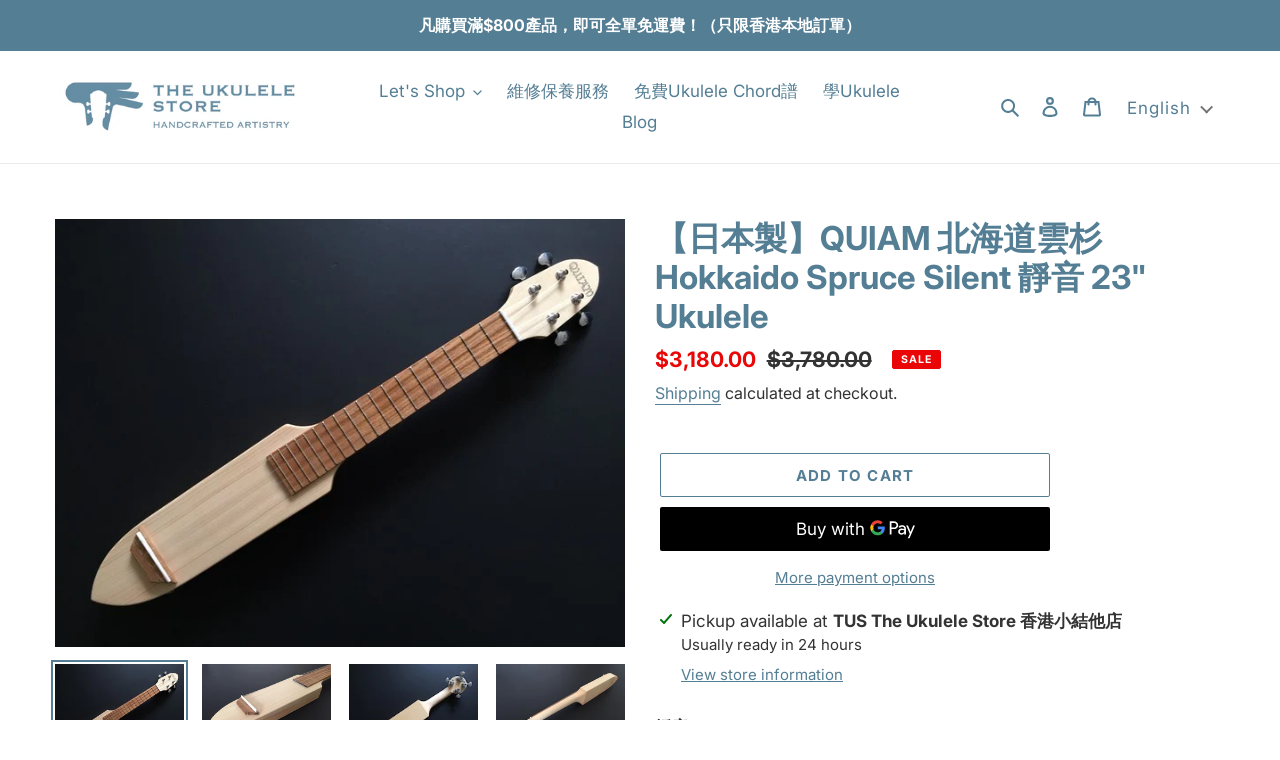

--- FILE ---
content_type: text/html; charset=utf-8
request_url: https://www.theukulelestore.hk/en/products/%E6%97%A5%E6%9C%AC%E8%A3%BD-quiam-%E5%8C%97%E6%B5%B7%E9%81%93%E9%9B%B2%E6%9D%89-hokkaido-spruce-silent-%E9%9D%9C%E9%9F%B3-23-ukulele
body_size: 50662
content:
<!doctype html>
<html class="no-js" lang="en">
<head><!-- Google Tag Manager -->
<script>(function(w,d,s,l,i){w[l]=w[l]||[];w[l].push({'gtm.start':
new Date().getTime(),event:'gtm.js'});var f=d.getElementsByTagName(s)[0],
j=d.createElement(s),dl=l!='dataLayer'?'&l='+l:'';j.async=true;j.src=
'https://www.googletagmanager.com/gtm.js?id='+i+dl;f.parentNode.insertBefore(j,f);
})(window,document,'script','dataLayer','GTM-N3JDQFZD');</script>
<!-- End Google Tag Manager -->
  
  <meta charset="utf-8">
  <meta http-equiv="X-UA-Compatible" content="IE=edge,chrome=1">
  <meta name="viewport" content="width=device-width,initial-scale=1">
  <meta name="theme-color" content="#547e94">

  <link rel="preconnect" href="https://cdn.shopify.com" crossorigin>
  <link rel="preconnect" href="https://fonts.shopifycdn.com" crossorigin>
  <link rel="preconnect" href="https://monorail-edge.shopifysvc.com"><link rel="preload" href="//www.theukulelestore.hk/cdn/shop/t/2/assets/theme.css?v=69904669818522746151733802319" as="style">
  <link rel="preload" as="font" href="//www.theukulelestore.hk/cdn/fonts/inter/inter_n7.02711e6b374660cfc7915d1afc1c204e633421e4.woff2" type="font/woff2" crossorigin>
  <link rel="preload" as="font" href="//www.theukulelestore.hk/cdn/fonts/inter/inter_n4.b2a3f24c19b4de56e8871f609e73ca7f6d2e2bb9.woff2" type="font/woff2" crossorigin>
  <link rel="preload" as="font" href="//www.theukulelestore.hk/cdn/fonts/inter/inter_n7.02711e6b374660cfc7915d1afc1c204e633421e4.woff2" type="font/woff2" crossorigin>
  <link rel="preload" href="//www.theukulelestore.hk/cdn/shop/t/2/assets/theme.js?v=16203573537316399521640272046" as="script">
  <link rel="preload" href="//www.theukulelestore.hk/cdn/shop/t/2/assets/lazysizes.js?v=63098554868324070131640272045" as="script"><link rel="canonical" href="https://www.theukulelestore.hk/en/products/%e6%97%a5%e6%9c%ac%e8%a3%bd-quiam-%e5%8c%97%e6%b5%b7%e9%81%93%e9%9b%b2%e6%9d%89-hokkaido-spruce-silent-%e9%9d%9c%e9%9f%b3-23-ukulele"><link rel="shortcut icon" href="//www.theukulelestore.hk/cdn/shop/files/FAC_tus_fb_128px_blue_1x_7c07c1ed-6b57-434f-aea0-f0f414f366d7_32x32.png?v=1640449308" type="image/png"><title>【日本製】QUIAM 北海道雲杉 Hokkaido Spruce Silent 靜音 23&quot; Ukulele
&ndash; The Ukulele Store 香港小結他店</title><meta name="description" content="日本品牌 Quiam 香港總代理｜為你搜尋全球優質Ukulele｜包3-12月保養｜信心保證"><!-- /snippets/social-meta-tags.liquid -->


<meta property="og:site_name" content="The Ukulele Store 香港小結他店">
<meta property="og:url" content="https://www.theukulelestore.hk/en/products/%e6%97%a5%e6%9c%ac%e8%a3%bd-quiam-%e5%8c%97%e6%b5%b7%e9%81%93%e9%9b%b2%e6%9d%89-hokkaido-spruce-silent-%e9%9d%9c%e9%9f%b3-23-ukulele">
<meta property="og:title" content="【日本製】QUIAM 北海道雲杉 Hokkaido Spruce Silent 靜音 23&quot; Ukulele">
<meta property="og:type" content="product">
<meta property="og:description" content="日本品牌 Quiam 香港總代理｜為你搜尋全球優質Ukulele｜包3-12月保養｜信心保證"><meta property="og:image" content="http://www.theukulelestore.hk/cdn/shop/files/ed2ab5192920591a2d83bdaf89d80993.jpg?v=1698824471">
  <meta property="og:image:secure_url" content="https://www.theukulelestore.hk/cdn/shop/files/ed2ab5192920591a2d83bdaf89d80993.jpg?v=1698824471">
  <meta property="og:image:width" content="640">
  <meta property="og:image:height" content="480">
  <meta property="og:price:amount" content="3,180.00">
  <meta property="og:price:currency" content="HKD">



<meta name="twitter:card" content="summary_large_image">
<meta name="twitter:title" content="【日本製】QUIAM 北海道雲杉 Hokkaido Spruce Silent 靜音 23&quot; Ukulele">
<meta name="twitter:description" content="日本品牌 Quiam 香港總代理｜為你搜尋全球優質Ukulele｜包3-12月保養｜信心保證">

  
<style data-shopify>
:root {
    --color-text: #547e94;
    --color-text-rgb: 84, 126, 148;
    --color-body-text: #333333;
    --color-sale-text: #EA0606;
    --color-small-button-text-border: #547e94;
    --color-text-field: #ffffff;
    --color-text-field-text: #000000;
    --color-text-field-text-rgb: 0, 0, 0;

    --color-btn-primary: #547e94;
    --color-btn-primary-darker: #426273;
    --color-btn-primary-text: #ffffff;

    --color-blankstate: rgba(51, 51, 51, 0.35);
    --color-blankstate-border: rgba(51, 51, 51, 0.2);
    --color-blankstate-background: rgba(51, 51, 51, 0.1);

    --color-text-focus:#426273;
    --color-overlay-text-focus:#e6e6e6;
    --color-btn-primary-focus:#426273;
    --color-btn-social-focus:#d2d2d2;
    --color-small-button-text-border-focus:#426273;
    --predictive-search-focus:#f2f2f2;

    --color-body: #ffffff;
    --color-bg: #ffffff;
    --color-bg-rgb: 255, 255, 255;
    --color-bg-alt: rgba(51, 51, 51, 0.05);
    --color-bg-currency-selector: rgba(51, 51, 51, 0.2);

    --color-overlay-title-text: #ffffff;
    --color-image-overlay: #685858;
    --color-image-overlay-rgb: 104, 88, 88;--opacity-image-overlay: 0.4;--hover-overlay-opacity: 0.8;

    --color-border: #ebebeb;
    --color-border-form: #cccccc;
    --color-border-form-darker: #b3b3b3;

    --svg-select-icon: url(//www.theukulelestore.hk/cdn/shop/t/2/assets/ico-select.svg?v=29003672709104678581640272063);
    --slick-img-url: url(//www.theukulelestore.hk/cdn/shop/t/2/assets/ajax-loader.gif?v=41356863302472015721640272043);

    --font-weight-body--bold: 700;
    --font-weight-body--bolder: 700;

    --font-stack-header: Inter, sans-serif;
    --font-style-header: normal;
    --font-weight-header: 700;

    --font-stack-body: Inter, sans-serif;
    --font-style-body: normal;
    --font-weight-body: 400;

    --font-size-header: 25;

    --font-size-base: 17;

    --font-h1-desktop: 33;
    --font-h1-mobile: 31;
    --font-h2-desktop: 19;
    --font-h2-mobile: 17;
    --font-h3-mobile: 19;
    --font-h4-desktop: 17;
    --font-h4-mobile: 15;
    --font-h5-desktop: 14;
    --font-h5-mobile: 13;
    --font-h6-desktop: 13;
    --font-h6-mobile: 12;

    --font-mega-title-large-desktop: 62;

    --font-rich-text-large: 19;
    --font-rich-text-small: 14;

    
--color-video-bg: #f2f2f2;

    
    --global-color-image-loader-primary: rgba(84, 126, 148, 0.06);
    --global-color-image-loader-secondary: rgba(84, 126, 148, 0.12);
  }
</style>


  <style>*,::after,::before{box-sizing:border-box}body{margin:0}body,html{background-color:var(--color-body)}body,button{font-size:calc(var(--font-size-base) * 1px);font-family:var(--font-stack-body);font-style:var(--font-style-body);font-weight:var(--font-weight-body);color:var(--color-text);line-height:1.5}body,button{-webkit-font-smoothing:antialiased;-webkit-text-size-adjust:100%}.border-bottom{border-bottom:1px solid var(--color-border)}.btn--link{background-color:transparent;border:0;margin:0;color:var(--color-text);text-align:left}.text-right{text-align:right}.icon{display:inline-block;width:20px;height:20px;vertical-align:middle;fill:currentColor}.icon__fallback-text,.visually-hidden{position:absolute!important;overflow:hidden;clip:rect(0 0 0 0);height:1px;width:1px;margin:-1px;padding:0;border:0}svg.icon:not(.icon--full-color) circle,svg.icon:not(.icon--full-color) ellipse,svg.icon:not(.icon--full-color) g,svg.icon:not(.icon--full-color) line,svg.icon:not(.icon--full-color) path,svg.icon:not(.icon--full-color) polygon,svg.icon:not(.icon--full-color) polyline,svg.icon:not(.icon--full-color) rect,symbol.icon:not(.icon--full-color) circle,symbol.icon:not(.icon--full-color) ellipse,symbol.icon:not(.icon--full-color) g,symbol.icon:not(.icon--full-color) line,symbol.icon:not(.icon--full-color) path,symbol.icon:not(.icon--full-color) polygon,symbol.icon:not(.icon--full-color) polyline,symbol.icon:not(.icon--full-color) rect{fill:inherit;stroke:inherit}li{list-style:none}.list--inline{padding:0;margin:0}.list--inline>li{display:inline-block;margin-bottom:0;vertical-align:middle}a{color:var(--color-text);text-decoration:none}.h1,.h2,h1,h2{margin:0 0 17.5px;font-family:var(--font-stack-header);font-style:var(--font-style-header);font-weight:var(--font-weight-header);line-height:1.2;overflow-wrap:break-word;word-wrap:break-word}.h1 a,.h2 a,h1 a,h2 a{color:inherit;text-decoration:none;font-weight:inherit}.h1,h1{font-size:calc(((var(--font-h1-desktop))/ (var(--font-size-base))) * 1em);text-transform:none;letter-spacing:0}@media only screen and (max-width:749px){.h1,h1{font-size:calc(((var(--font-h1-mobile))/ (var(--font-size-base))) * 1em)}}.h2,h2{font-size:calc(((var(--font-h2-desktop))/ (var(--font-size-base))) * 1em);text-transform:uppercase;letter-spacing:.1em}@media only screen and (max-width:749px){.h2,h2{font-size:calc(((var(--font-h2-mobile))/ (var(--font-size-base))) * 1em)}}p{color:var(--color-body-text);margin:0 0 19.44444px}@media only screen and (max-width:749px){p{font-size:calc(((var(--font-size-base) - 1)/ (var(--font-size-base))) * 1em)}}p:last-child{margin-bottom:0}@media only screen and (max-width:749px){.small--hide{display:none!important}}.grid{list-style:none;margin:0;padding:0;margin-left:-30px}.grid::after{content:'';display:table;clear:both}@media only screen and (max-width:749px){.grid{margin-left:-22px}}.grid::after{content:'';display:table;clear:both}.grid--no-gutters{margin-left:0}.grid--no-gutters .grid__item{padding-left:0}.grid--table{display:table;table-layout:fixed;width:100%}.grid--table>.grid__item{float:none;display:table-cell;vertical-align:middle}.grid__item{float:left;padding-left:30px;width:100%}@media only screen and (max-width:749px){.grid__item{padding-left:22px}}.grid__item[class*="--push"]{position:relative}@media only screen and (min-width:750px){.medium-up--one-quarter{width:25%}.medium-up--push-one-third{width:33.33%}.medium-up--one-half{width:50%}.medium-up--push-one-third{left:33.33%;position:relative}}.site-header{position:relative;background-color:var(--color-body)}@media only screen and (max-width:749px){.site-header{border-bottom:1px solid var(--color-border)}}@media only screen and (min-width:750px){.site-header{padding:0 55px}.site-header.logo--center{padding-top:30px}}.site-header__logo{margin:15px 0}.logo-align--center .site-header__logo{text-align:center;margin:0 auto}@media only screen and (max-width:749px){.logo-align--center .site-header__logo{text-align:left;margin:15px 0}}@media only screen and (max-width:749px){.site-header__logo{padding-left:22px;text-align:left}.site-header__logo img{margin:0}}.site-header__logo-link{display:inline-block;word-break:break-word}@media only screen and (min-width:750px){.logo-align--center .site-header__logo-link{margin:0 auto}}.site-header__logo-image{display:block}@media only screen and (min-width:750px){.site-header__logo-image{margin:0 auto}}.site-header__logo-image img{width:100%}.site-header__logo-image--centered img{margin:0 auto}.site-header__logo img{display:block}.site-header__icons{position:relative;white-space:nowrap}@media only screen and (max-width:749px){.site-header__icons{width:auto;padding-right:13px}.site-header__icons .btn--link,.site-header__icons .site-header__cart{font-size:calc(((var(--font-size-base))/ (var(--font-size-base))) * 1em)}}.site-header__icons-wrapper{position:relative;display:-webkit-flex;display:-ms-flexbox;display:flex;width:100%;-ms-flex-align:center;-webkit-align-items:center;-moz-align-items:center;-ms-align-items:center;-o-align-items:center;align-items:center;-webkit-justify-content:flex-end;-ms-justify-content:flex-end;justify-content:flex-end}.site-header__account,.site-header__cart,.site-header__search{position:relative}.site-header__search.site-header__icon{display:none}@media only screen and (min-width:1400px){.site-header__search.site-header__icon{display:block}}.site-header__search-toggle{display:block}@media only screen and (min-width:750px){.site-header__account,.site-header__cart{padding:10px 11px}}.site-header__cart-title,.site-header__search-title{position:absolute!important;overflow:hidden;clip:rect(0 0 0 0);height:1px;width:1px;margin:-1px;padding:0;border:0;display:block;vertical-align:middle}.site-header__cart-title{margin-right:3px}.site-header__cart-count{display:flex;align-items:center;justify-content:center;position:absolute;right:.4rem;top:.2rem;font-weight:700;background-color:var(--color-btn-primary);color:var(--color-btn-primary-text);border-radius:50%;min-width:1em;height:1em}.site-header__cart-count span{font-family:HelveticaNeue,"Helvetica Neue",Helvetica,Arial,sans-serif;font-size:calc(11em / 16);line-height:1}@media only screen and (max-width:749px){.site-header__cart-count{top:calc(7em / 16);right:0;border-radius:50%;min-width:calc(19em / 16);height:calc(19em / 16)}}@media only screen and (max-width:749px){.site-header__cart-count span{padding:.25em calc(6em / 16);font-size:12px}}.site-header__menu{display:none}@media only screen and (max-width:749px){.site-header__icon{display:inline-block;vertical-align:middle;padding:10px 11px;margin:0}}@media only screen and (min-width:750px){.site-header__icon .icon-search{margin-right:3px}}.announcement-bar{z-index:10;position:relative;text-align:center;border-bottom:1px solid transparent;padding:2px}.announcement-bar__link{display:block}.announcement-bar__message{display:block;padding:11px 22px;font-size:calc(((16)/ (var(--font-size-base))) * 1em);font-weight:var(--font-weight-header)}@media only screen and (min-width:750px){.announcement-bar__message{padding-left:55px;padding-right:55px}}.site-nav{position:relative;padding:0;text-align:center;margin:25px 0}.site-nav a{padding:3px 10px}.site-nav__link{display:block;white-space:nowrap}.site-nav--centered .site-nav__link{padding-top:0}.site-nav__link .icon-chevron-down{width:calc(8em / 16);height:calc(8em / 16);margin-left:.5rem}.site-nav__label{border-bottom:1px solid transparent}.site-nav__link--active .site-nav__label{border-bottom-color:var(--color-text)}.site-nav__link--button{border:none;background-color:transparent;padding:3px 10px}.site-header__mobile-nav{z-index:11;position:relative;background-color:var(--color-body)}@media only screen and (max-width:749px){.site-header__mobile-nav{display:-webkit-flex;display:-ms-flexbox;display:flex;width:100%;-ms-flex-align:center;-webkit-align-items:center;-moz-align-items:center;-ms-align-items:center;-o-align-items:center;align-items:center}}.mobile-nav--open .icon-close{display:none}.main-content{opacity:0}.main-content .shopify-section{display:none}.main-content .shopify-section:first-child{display:inherit}.critical-hidden{display:none}</style>

  <script>
    window.performance.mark('debut:theme_stylesheet_loaded.start');

    function onLoadStylesheet() {
      performance.mark('debut:theme_stylesheet_loaded.end');
      performance.measure('debut:theme_stylesheet_loaded', 'debut:theme_stylesheet_loaded.start', 'debut:theme_stylesheet_loaded.end');

      var url = "//www.theukulelestore.hk/cdn/shop/t/2/assets/theme.css?v=69904669818522746151733802319";
      var link = document.querySelector('link[href="' + url + '"]');
      link.loaded = true;
      link.dispatchEvent(new Event('load'));
    }
  </script>

  <link rel="stylesheet" href="//www.theukulelestore.hk/cdn/shop/t/2/assets/theme.css?v=69904669818522746151733802319" type="text/css" media="print" onload="this.media='all';onLoadStylesheet()">

  <style>
    @font-face {
  font-family: Inter;
  font-weight: 700;
  font-style: normal;
  font-display: swap;
  src: url("//www.theukulelestore.hk/cdn/fonts/inter/inter_n7.02711e6b374660cfc7915d1afc1c204e633421e4.woff2") format("woff2"),
       url("//www.theukulelestore.hk/cdn/fonts/inter/inter_n7.6dab87426f6b8813070abd79972ceaf2f8d3b012.woff") format("woff");
}

    @font-face {
  font-family: Inter;
  font-weight: 400;
  font-style: normal;
  font-display: swap;
  src: url("//www.theukulelestore.hk/cdn/fonts/inter/inter_n4.b2a3f24c19b4de56e8871f609e73ca7f6d2e2bb9.woff2") format("woff2"),
       url("//www.theukulelestore.hk/cdn/fonts/inter/inter_n4.af8052d517e0c9ffac7b814872cecc27ae1fa132.woff") format("woff");
}

    @font-face {
  font-family: Inter;
  font-weight: 700;
  font-style: normal;
  font-display: swap;
  src: url("//www.theukulelestore.hk/cdn/fonts/inter/inter_n7.02711e6b374660cfc7915d1afc1c204e633421e4.woff2") format("woff2"),
       url("//www.theukulelestore.hk/cdn/fonts/inter/inter_n7.6dab87426f6b8813070abd79972ceaf2f8d3b012.woff") format("woff");
}

    @font-face {
  font-family: Inter;
  font-weight: 700;
  font-style: normal;
  font-display: swap;
  src: url("//www.theukulelestore.hk/cdn/fonts/inter/inter_n7.02711e6b374660cfc7915d1afc1c204e633421e4.woff2") format("woff2"),
       url("//www.theukulelestore.hk/cdn/fonts/inter/inter_n7.6dab87426f6b8813070abd79972ceaf2f8d3b012.woff") format("woff");
}

    @font-face {
  font-family: Inter;
  font-weight: 400;
  font-style: italic;
  font-display: swap;
  src: url("//www.theukulelestore.hk/cdn/fonts/inter/inter_i4.feae1981dda792ab80d117249d9c7e0f1017e5b3.woff2") format("woff2"),
       url("//www.theukulelestore.hk/cdn/fonts/inter/inter_i4.62773b7113d5e5f02c71486623cf828884c85c6e.woff") format("woff");
}

    @font-face {
  font-family: Inter;
  font-weight: 700;
  font-style: italic;
  font-display: swap;
  src: url("//www.theukulelestore.hk/cdn/fonts/inter/inter_i7.b377bcd4cc0f160622a22d638ae7e2cd9b86ea4c.woff2") format("woff2"),
       url("//www.theukulelestore.hk/cdn/fonts/inter/inter_i7.7c69a6a34e3bb44fcf6f975857e13b9a9b25beb4.woff") format("woff");
}

  </style>

  <script>
    var theme = {
      breakpoints: {
        medium: 750,
        large: 990,
        widescreen: 1400
      },
      strings: {
        addToCart: "Add to cart",
        soldOut: "Sold out",
        unavailable: "Unavailable",
        regularPrice: "Regular price",
        salePrice: "Sale price",
        sale: "Sale",
        fromLowestPrice: "from [price]",
        vendor: "Vendor",
        showMore: "Show More",
        showLess: "Show Less",
        searchFor: "Search for",
        addressError: "Error looking up that address",
        addressNoResults: "No results for that address",
        addressQueryLimit: "You have exceeded the Google API usage limit. Consider upgrading to a \u003ca href=\"https:\/\/developers.google.com\/maps\/premium\/usage-limits\"\u003ePremium Plan\u003c\/a\u003e.",
        authError: "There was a problem authenticating your Google Maps account.",
        newWindow: "Opens in a new window.",
        external: "Opens external website.",
        newWindowExternal: "Opens external website in a new window.",
        removeLabel: "Remove [product]",
        update: "Update",
        quantity: "Quantity",
        discountedTotal: "Discounted total",
        regularTotal: "Regular total",
        priceColumn: "See Price column for discount details.",
        quantityMinimumMessage: "Quantity must be 1 or more",
        cartError: "There was an error while updating your cart. Please try again.",
        removedItemMessage: "Removed \u003cspan class=\"cart__removed-product-details\"\u003e([quantity]) [link]\u003c\/span\u003e from your cart.",
        unitPrice: "Unit price",
        unitPriceSeparator: "per",
        oneCartCount: "1 item",
        otherCartCount: "[count] items",
        quantityLabel: "Quantity: [count]",
        products: "Products",
        loading: "Loading",
        number_of_results: "[result_number] of [results_count]",
        number_of_results_found: "[results_count] results found",
        one_result_found: "1 result found"
      },
      moneyFormat: "${{amount}}",
      moneyFormatWithCurrency: "HK${{amount}}",
      settings: {
        predictiveSearchEnabled: true,
        predictiveSearchShowPrice: false,
        predictiveSearchShowVendor: true
      },
      stylesheet: "//www.theukulelestore.hk/cdn/shop/t/2/assets/theme.css?v=69904669818522746151733802319"
    };document.documentElement.className = document.documentElement.className.replace('no-js', 'js');
  </script><script src="//www.theukulelestore.hk/cdn/shop/t/2/assets/theme.js?v=16203573537316399521640272046" defer="defer"></script>
  <script src="//www.theukulelestore.hk/cdn/shop/t/2/assets/lazysizes.js?v=63098554868324070131640272045" async="async"></script>

  <script type="text/javascript">
    if (window.MSInputMethodContext && document.documentMode) {
      var scripts = document.getElementsByTagName('script')[0];
      var polyfill = document.createElement("script");
      polyfill.defer = true;
      polyfill.src = "//www.theukulelestore.hk/cdn/shop/t/2/assets/ie11CustomProperties.min.js?v=146208399201472936201640272045";

      scripts.parentNode.insertBefore(polyfill, scripts);
    }
  </script>

  <script>window.performance && window.performance.mark && window.performance.mark('shopify.content_for_header.start');</script><meta name="facebook-domain-verification" content="3ifizjuy5msqld05ut08ukj91k5gmm">
<meta name="facebook-domain-verification" content="lo2s4oa5n3zzcpawkhpdhdf1s6dsms">
<meta name="google-site-verification" content="UBjkfHTjUyQqp7mT5IjTIbFgY_UV0FhLbxNYs0HF9ko">
<meta id="shopify-digital-wallet" name="shopify-digital-wallet" content="/60703703226/digital_wallets/dialog">
<link rel="alternate" hreflang="x-default" href="https://www.theukulelestore.hk/products/%E6%97%A5%E6%9C%AC%E8%A3%BD-quiam-%E5%8C%97%E6%B5%B7%E9%81%93%E9%9B%B2%E6%9D%89-hokkaido-spruce-silent-%E9%9D%9C%E9%9F%B3-23-ukulele">
<link rel="alternate" hreflang="zh-Hant" href="https://www.theukulelestore.hk/products/%E6%97%A5%E6%9C%AC%E8%A3%BD-quiam-%E5%8C%97%E6%B5%B7%E9%81%93%E9%9B%B2%E6%9D%89-hokkaido-spruce-silent-%E9%9D%9C%E9%9F%B3-23-ukulele">
<link rel="alternate" hreflang="en" href="https://www.theukulelestore.hk/en/products/%E6%97%A5%E6%9C%AC%E8%A3%BD-quiam-%E5%8C%97%E6%B5%B7%E9%81%93%E9%9B%B2%E6%9D%89-hokkaido-spruce-silent-%E9%9D%9C%E9%9F%B3-23-ukulele">
<link rel="alternate" hreflang="zh-Hant-HK" href="https://www.theukulelestore.hk/products/%E6%97%A5%E6%9C%AC%E8%A3%BD-quiam-%E5%8C%97%E6%B5%B7%E9%81%93%E9%9B%B2%E6%9D%89-hokkaido-spruce-silent-%E9%9D%9C%E9%9F%B3-23-ukulele">
<link rel="alternate" type="application/json+oembed" href="https://www.theukulelestore.hk/en/products/%e6%97%a5%e6%9c%ac%e8%a3%bd-quiam-%e5%8c%97%e6%b5%b7%e9%81%93%e9%9b%b2%e6%9d%89-hokkaido-spruce-silent-%e9%9d%9c%e9%9f%b3-23-ukulele.oembed">
<script async="async" src="/checkouts/internal/preloads.js?locale=en-HK"></script>
<script id="shopify-features" type="application/json">{"accessToken":"d63f631a551e3eddd250ad63fd36adb5","betas":["rich-media-storefront-analytics"],"domain":"www.theukulelestore.hk","predictiveSearch":false,"shopId":60703703226,"locale":"en"}</script>
<script>var Shopify = Shopify || {};
Shopify.shop = "tus-the-ukulele-store.myshopify.com";
Shopify.locale = "en";
Shopify.currency = {"active":"HKD","rate":"1.0"};
Shopify.country = "HK";
Shopify.theme = {"name":"Theme TUS","id":128158204090,"schema_name":"Debut","schema_version":"17.13.0","theme_store_id":null,"role":"main"};
Shopify.theme.handle = "null";
Shopify.theme.style = {"id":null,"handle":null};
Shopify.cdnHost = "www.theukulelestore.hk/cdn";
Shopify.routes = Shopify.routes || {};
Shopify.routes.root = "/en/";</script>
<script type="module">!function(o){(o.Shopify=o.Shopify||{}).modules=!0}(window);</script>
<script>!function(o){function n(){var o=[];function n(){o.push(Array.prototype.slice.apply(arguments))}return n.q=o,n}var t=o.Shopify=o.Shopify||{};t.loadFeatures=n(),t.autoloadFeatures=n()}(window);</script>
<script id="shop-js-analytics" type="application/json">{"pageType":"product"}</script>
<script defer="defer" async type="module" src="//www.theukulelestore.hk/cdn/shopifycloud/shop-js/modules/v2/client.init-shop-cart-sync_BT-GjEfc.en.esm.js"></script>
<script defer="defer" async type="module" src="//www.theukulelestore.hk/cdn/shopifycloud/shop-js/modules/v2/chunk.common_D58fp_Oc.esm.js"></script>
<script defer="defer" async type="module" src="//www.theukulelestore.hk/cdn/shopifycloud/shop-js/modules/v2/chunk.modal_xMitdFEc.esm.js"></script>
<script type="module">
  await import("//www.theukulelestore.hk/cdn/shopifycloud/shop-js/modules/v2/client.init-shop-cart-sync_BT-GjEfc.en.esm.js");
await import("//www.theukulelestore.hk/cdn/shopifycloud/shop-js/modules/v2/chunk.common_D58fp_Oc.esm.js");
await import("//www.theukulelestore.hk/cdn/shopifycloud/shop-js/modules/v2/chunk.modal_xMitdFEc.esm.js");

  window.Shopify.SignInWithShop?.initShopCartSync?.({"fedCMEnabled":true,"windoidEnabled":true});

</script>
<script>(function() {
  var isLoaded = false;
  function asyncLoad() {
    if (isLoaded) return;
    isLoaded = true;
    var urls = ["https:\/\/cdn.commoninja.com\/sdk\/latest\/commonninja.js?shop=tus-the-ukulele-store.myshopify.com","https:\/\/cdn.shopify.com\/s\/files\/1\/0033\/3538\/9233\/files\/pushdaddy_a3.js?shop=tus-the-ukulele-store.myshopify.com","https:\/\/pickupoptions-scriptglobal.wavecommerce.hk\/localpickup.js?secret=58fa7141008f405bb0e28ffd49e78e06\u0026shop=tus-the-ukulele-store.myshopify.com"];
    for (var i = 0; i < urls.length; i++) {
      var s = document.createElement('script');
      s.type = 'text/javascript';
      s.async = true;
      s.src = urls[i];
      var x = document.getElementsByTagName('script')[0];
      x.parentNode.insertBefore(s, x);
    }
  };
  if(window.attachEvent) {
    window.attachEvent('onload', asyncLoad);
  } else {
    window.addEventListener('load', asyncLoad, false);
  }
})();</script>
<script id="__st">var __st={"a":60703703226,"offset":28800,"reqid":"45b99884-7d7c-4050-9fa6-ef716f4582ab-1769148536","pageurl":"www.theukulelestore.hk\/en\/products\/%E6%97%A5%E6%9C%AC%E8%A3%BD-quiam-%E5%8C%97%E6%B5%B7%E9%81%93%E9%9B%B2%E6%9D%89-hokkaido-spruce-silent-%E9%9D%9C%E9%9F%B3-23-ukulele","u":"07c305f79d06","p":"product","rtyp":"product","rid":7476636254394};</script>
<script>window.ShopifyPaypalV4VisibilityTracking = true;</script>
<script id="captcha-bootstrap">!function(){'use strict';const t='contact',e='account',n='new_comment',o=[[t,t],['blogs',n],['comments',n],[t,'customer']],c=[[e,'customer_login'],[e,'guest_login'],[e,'recover_customer_password'],[e,'create_customer']],r=t=>t.map((([t,e])=>`form[action*='/${t}']:not([data-nocaptcha='true']) input[name='form_type'][value='${e}']`)).join(','),a=t=>()=>t?[...document.querySelectorAll(t)].map((t=>t.form)):[];function s(){const t=[...o],e=r(t);return a(e)}const i='password',u='form_key',d=['recaptcha-v3-token','g-recaptcha-response','h-captcha-response',i],f=()=>{try{return window.sessionStorage}catch{return}},m='__shopify_v',_=t=>t.elements[u];function p(t,e,n=!1){try{const o=window.sessionStorage,c=JSON.parse(o.getItem(e)),{data:r}=function(t){const{data:e,action:n}=t;return t[m]||n?{data:e,action:n}:{data:t,action:n}}(c);for(const[e,n]of Object.entries(r))t.elements[e]&&(t.elements[e].value=n);n&&o.removeItem(e)}catch(o){console.error('form repopulation failed',{error:o})}}const l='form_type',E='cptcha';function T(t){t.dataset[E]=!0}const w=window,h=w.document,L='Shopify',v='ce_forms',y='captcha';let A=!1;((t,e)=>{const n=(g='f06e6c50-85a8-45c8-87d0-21a2b65856fe',I='https://cdn.shopify.com/shopifycloud/storefront-forms-hcaptcha/ce_storefront_forms_captcha_hcaptcha.v1.5.2.iife.js',D={infoText:'Protected by hCaptcha',privacyText:'Privacy',termsText:'Terms'},(t,e,n)=>{const o=w[L][v],c=o.bindForm;if(c)return c(t,g,e,D).then(n);var r;o.q.push([[t,g,e,D],n]),r=I,A||(h.body.append(Object.assign(h.createElement('script'),{id:'captcha-provider',async:!0,src:r})),A=!0)});var g,I,D;w[L]=w[L]||{},w[L][v]=w[L][v]||{},w[L][v].q=[],w[L][y]=w[L][y]||{},w[L][y].protect=function(t,e){n(t,void 0,e),T(t)},Object.freeze(w[L][y]),function(t,e,n,w,h,L){const[v,y,A,g]=function(t,e,n){const i=e?o:[],u=t?c:[],d=[...i,...u],f=r(d),m=r(i),_=r(d.filter((([t,e])=>n.includes(e))));return[a(f),a(m),a(_),s()]}(w,h,L),I=t=>{const e=t.target;return e instanceof HTMLFormElement?e:e&&e.form},D=t=>v().includes(t);t.addEventListener('submit',(t=>{const e=I(t);if(!e)return;const n=D(e)&&!e.dataset.hcaptchaBound&&!e.dataset.recaptchaBound,o=_(e),c=g().includes(e)&&(!o||!o.value);(n||c)&&t.preventDefault(),c&&!n&&(function(t){try{if(!f())return;!function(t){const e=f();if(!e)return;const n=_(t);if(!n)return;const o=n.value;o&&e.removeItem(o)}(t);const e=Array.from(Array(32),(()=>Math.random().toString(36)[2])).join('');!function(t,e){_(t)||t.append(Object.assign(document.createElement('input'),{type:'hidden',name:u})),t.elements[u].value=e}(t,e),function(t,e){const n=f();if(!n)return;const o=[...t.querySelectorAll(`input[type='${i}']`)].map((({name:t})=>t)),c=[...d,...o],r={};for(const[a,s]of new FormData(t).entries())c.includes(a)||(r[a]=s);n.setItem(e,JSON.stringify({[m]:1,action:t.action,data:r}))}(t,e)}catch(e){console.error('failed to persist form',e)}}(e),e.submit())}));const S=(t,e)=>{t&&!t.dataset[E]&&(n(t,e.some((e=>e===t))),T(t))};for(const o of['focusin','change'])t.addEventListener(o,(t=>{const e=I(t);D(e)&&S(e,y())}));const B=e.get('form_key'),M=e.get(l),P=B&&M;t.addEventListener('DOMContentLoaded',(()=>{const t=y();if(P)for(const e of t)e.elements[l].value===M&&p(e,B);[...new Set([...A(),...v().filter((t=>'true'===t.dataset.shopifyCaptcha))])].forEach((e=>S(e,t)))}))}(h,new URLSearchParams(w.location.search),n,t,e,['guest_login'])})(!0,!0)}();</script>
<script integrity="sha256-4kQ18oKyAcykRKYeNunJcIwy7WH5gtpwJnB7kiuLZ1E=" data-source-attribution="shopify.loadfeatures" defer="defer" src="//www.theukulelestore.hk/cdn/shopifycloud/storefront/assets/storefront/load_feature-a0a9edcb.js" crossorigin="anonymous"></script>
<script data-source-attribution="shopify.dynamic_checkout.dynamic.init">var Shopify=Shopify||{};Shopify.PaymentButton=Shopify.PaymentButton||{isStorefrontPortableWallets:!0,init:function(){window.Shopify.PaymentButton.init=function(){};var t=document.createElement("script");t.src="https://www.theukulelestore.hk/cdn/shopifycloud/portable-wallets/latest/portable-wallets.en.js",t.type="module",document.head.appendChild(t)}};
</script>
<script data-source-attribution="shopify.dynamic_checkout.buyer_consent">
  function portableWalletsHideBuyerConsent(e){var t=document.getElementById("shopify-buyer-consent"),n=document.getElementById("shopify-subscription-policy-button");t&&n&&(t.classList.add("hidden"),t.setAttribute("aria-hidden","true"),n.removeEventListener("click",e))}function portableWalletsShowBuyerConsent(e){var t=document.getElementById("shopify-buyer-consent"),n=document.getElementById("shopify-subscription-policy-button");t&&n&&(t.classList.remove("hidden"),t.removeAttribute("aria-hidden"),n.addEventListener("click",e))}window.Shopify?.PaymentButton&&(window.Shopify.PaymentButton.hideBuyerConsent=portableWalletsHideBuyerConsent,window.Shopify.PaymentButton.showBuyerConsent=portableWalletsShowBuyerConsent);
</script>
<script>
  function portableWalletsCleanup(e){e&&e.src&&console.error("Failed to load portable wallets script "+e.src);var t=document.querySelectorAll("shopify-accelerated-checkout .shopify-payment-button__skeleton, shopify-accelerated-checkout-cart .wallet-cart-button__skeleton"),e=document.getElementById("shopify-buyer-consent");for(let e=0;e<t.length;e++)t[e].remove();e&&e.remove()}function portableWalletsNotLoadedAsModule(e){e instanceof ErrorEvent&&"string"==typeof e.message&&e.message.includes("import.meta")&&"string"==typeof e.filename&&e.filename.includes("portable-wallets")&&(window.removeEventListener("error",portableWalletsNotLoadedAsModule),window.Shopify.PaymentButton.failedToLoad=e,"loading"===document.readyState?document.addEventListener("DOMContentLoaded",window.Shopify.PaymentButton.init):window.Shopify.PaymentButton.init())}window.addEventListener("error",portableWalletsNotLoadedAsModule);
</script>

<script type="module" src="https://www.theukulelestore.hk/cdn/shopifycloud/portable-wallets/latest/portable-wallets.en.js" onError="portableWalletsCleanup(this)" crossorigin="anonymous"></script>
<script nomodule>
  document.addEventListener("DOMContentLoaded", portableWalletsCleanup);
</script>

<link id="shopify-accelerated-checkout-styles" rel="stylesheet" media="screen" href="https://www.theukulelestore.hk/cdn/shopifycloud/portable-wallets/latest/accelerated-checkout-backwards-compat.css" crossorigin="anonymous">
<style id="shopify-accelerated-checkout-cart">
        #shopify-buyer-consent {
  margin-top: 1em;
  display: inline-block;
  width: 100%;
}

#shopify-buyer-consent.hidden {
  display: none;
}

#shopify-subscription-policy-button {
  background: none;
  border: none;
  padding: 0;
  text-decoration: underline;
  font-size: inherit;
  cursor: pointer;
}

#shopify-subscription-policy-button::before {
  box-shadow: none;
}

      </style>

<script>window.performance && window.performance.mark && window.performance.mark('shopify.content_for_header.end');</script>
  <script>

    if (!Array.prototype.find) {
        Object.defineProperty(Array.prototype, 'find', {
            value: function (predicate) {
                if (this == null) {
                    throw TypeError('"this" is null or not defined');
                }

                var o = Object(this);

                var len = o.length >>> 0;

                if (typeof predicate !== 'function') {
                    throw TypeError('predicate must be a function');
                }

                var thisArg = arguments[1];

                var k = 0;

                while (k < len) {
                    var kValue = o[k];
                    if (predicate.call(thisArg, kValue, k, o)) {
                        return kValue;
                    }
                    k++;
                }

                return undefined;
            },
            configurable: true,
            writable: true
        });
    }

    if (typeof window.TranslationLab === 'undefined') {
        window.TranslationLab = {};
    }

    if (typeof TranslationLab.Helpers === 'undefined') {
        TranslationLab.Helpers = {};
    }

    TranslationLab.Helpers.getSavedLocale = function (langList) {
        var savedLocale = localStorage.getItem('translation-lab-lang');
        var sl = savedLocale ? langList.find(x => x.iso_code.toLowerCase() === savedLocale.toLowerCase()) : null;
        return sl ? sl.iso_code : null;
    }

    TranslationLab.Helpers.getBrowserLocale = function (langList) {
        var browserLocale = navigator.language;
        if (browserLocale) {
            var localeParts = browserLocale.split('-');
            var bl = localeParts[0] ? langList.find(x => x.iso_code.toLowerCase().startsWith(localeParts[0])) : null;
            return bl ? bl.iso_code : null;
        } else {
            return null;
        }
    }

    TranslationLab.Helpers.buildRedirectUrl = function (redirectLanguage, currentLocale, shopDomain, useInternationalDomains) {

        if (!redirectLanguage)
            return null;

        if (!currentLocale)
            return null;

        var redirectLocaleLower = redirectLanguage.iso_code.toLowerCase();
        var currentLocaleLower = currentLocale.toLowerCase();

        if (currentLocaleLower === redirectLocaleLower)
            return null;

        var pathnameWithLocale = window.location.pathname;
        var queryString = window.location.search || '';

        var currentLocaleRegEx = new RegExp('^\/' + currentLocaleLower, "ig");
        var pathname = pathnameWithLocale.replace(currentLocaleRegEx, '');

        if (useInternationalDomains)
            return 'https://' + redirectLanguage.domain + pathname + queryString;

        if (redirectLanguage.root_url === '/')
            return 'https://' + shopDomain + pathname + queryString;

        return 'https://' + shopDomain + redirectLanguage.root_url + pathname + queryString;
    }

    if (typeof TranslationLab.BrowserLanguageDetection === 'undefined') {
        TranslationLab.BrowserLanguageDetection = {};
    }

    TranslationLab.BrowserLanguageDetection.configure = function (currentLocale, shopDomain, useInternationalDomains, languageList) {

        function getRedirectLanguage(languageList) {
            var savedLocale = TranslationLab.Helpers.getSavedLocale(languageList);
            var browserLocale = TranslationLab.Helpers.getBrowserLocale(languageList);
            var preferredLocale = null;

            var redirectLocale = null;

            if (savedLocale) {
                redirectLocale = savedLocale;
            } else if (preferredLocale) {
                redirectLocale = preferredLocale;
            } else if (browserLocale) {
                redirectLocale = browserLocale;
            }

            if (!redirectLocale)
                return null;

            return languageList.find(function (x) { return x.iso_code.toLowerCase() === redirectLocale.toLowerCase(); });
        }

        if (window.Shopify && window.Shopify.designMode)
            return;

        var botPatterns = "(bot|Googlebot\/|Googlebot-Mobile|Googlebot-Image|Googlebot-News|Googlebot-Video|AdsBot-Google([^-]|$)|AdsBot-Google-Mobile|Feedfetcher-Google|Mediapartners-Google|APIs-Google|Page|Speed|Insights|Lighthouse|bingbot|Slurp|exabot|ia_archiver|YandexBot|YandexImages|YandexAccessibilityBot|YandexMobileBot|YandexMetrika|YandexTurbo|YandexImageResizer|YandexVideo|YandexAdNet|YandexBlogs|YandexCalendar|YandexDirect|YandexFavicons|YaDirectFetcher|YandexForDomain|YandexMarket|YandexMedia|YandexMobileScreenShotBot|YandexNews|YandexOntoDB|YandexPagechecker|YandexPartner|YandexRCA|YandexSearchShop|YandexSitelinks|YandexSpravBot|YandexTracker|YandexVertis|YandexVerticals|YandexWebmaster|YandexScreenshotBot|Baiduspider|facebookexternalhit|Sogou|DuckDuckBot|BUbiNG|crawler4j|S[eE][mM]rushBot|Google-Adwords-Instant|BingPreview\/|Bark[rR]owler|DuckDuckGo-Favicons-Bot|AppEngine-Google|Google Web Preview|acapbot|Baidu-YunGuanCe|Feedly|Feedspot|google-xrawler|Google-Structured-Data-Testing-Tool|Google-PhysicalWeb|Google Favicon|Google-Site-Verification|Gwene|SentiBot|FreshRSS)";
        var userAgentRegex = new RegExp(botPatterns, 'i');
        if (userAgentRegex.test(navigator.userAgent))
            return;

        var redirectLanguage = getRedirectLanguage(languageList);

        var redirectUrl = TranslationLab.Helpers.buildRedirectUrl(redirectLanguage, currentLocale, shopDomain, useInternationalDomains);

        redirectUrl && window.location.assign(redirectUrl);
    }

</script>

<script>
    (function () {

        var useInternationalDomains = false;

        var shopDomain = window.Shopify && window.Shopify.designMode
            ? 'tus-the-ukulele-store.myshopify.com'
            : 'www.theukulelestore.hk';

        var currentLocale = 'en';

        var languageListJson = '[{\
"name": "Chinese",\
"endonym_name": "繁體中文",\
"iso_code": "zh-TW",\
"primary": true,\
"flag": "//www.theukulelestore.hk/cdn/shop/t/2/assets/zh-TW.png?v=430",\
"domain": null,\
"root_url": "\/"\
},{\
"name": "English",\
"endonym_name": "English",\
"iso_code": "en",\
"primary": false,\
"flag": "//www.theukulelestore.hk/cdn/shop/t/2/assets/en.png?v=430",\
"domain": null,\
"root_url": "\/en"\
}]';
        var languageList = JSON.parse(languageListJson);

        TranslationLab.BrowserLanguageDetection.configure(currentLocale, shopDomain, useInternationalDomains, languageList);

    })();
</script>




  
<!-- BEGIN app block: shopify://apps/hk-pickup-store-sf-express/blocks/pickup-options/708dac37-b435-44e3-8758-c38fcc222dc0 -->




<!-- END app block --><link href="https://monorail-edge.shopifysvc.com" rel="dns-prefetch">
<script>(function(){if ("sendBeacon" in navigator && "performance" in window) {try {var session_token_from_headers = performance.getEntriesByType('navigation')[0].serverTiming.find(x => x.name == '_s').description;} catch {var session_token_from_headers = undefined;}var session_cookie_matches = document.cookie.match(/_shopify_s=([^;]*)/);var session_token_from_cookie = session_cookie_matches && session_cookie_matches.length === 2 ? session_cookie_matches[1] : "";var session_token = session_token_from_headers || session_token_from_cookie || "";function handle_abandonment_event(e) {var entries = performance.getEntries().filter(function(entry) {return /monorail-edge.shopifysvc.com/.test(entry.name);});if (!window.abandonment_tracked && entries.length === 0) {window.abandonment_tracked = true;var currentMs = Date.now();var navigation_start = performance.timing.navigationStart;var payload = {shop_id: 60703703226,url: window.location.href,navigation_start,duration: currentMs - navigation_start,session_token,page_type: "product"};window.navigator.sendBeacon("https://monorail-edge.shopifysvc.com/v1/produce", JSON.stringify({schema_id: "online_store_buyer_site_abandonment/1.1",payload: payload,metadata: {event_created_at_ms: currentMs,event_sent_at_ms: currentMs}}));}}window.addEventListener('pagehide', handle_abandonment_event);}}());</script>
<script id="web-pixels-manager-setup">(function e(e,d,r,n,o){if(void 0===o&&(o={}),!Boolean(null===(a=null===(i=window.Shopify)||void 0===i?void 0:i.analytics)||void 0===a?void 0:a.replayQueue)){var i,a;window.Shopify=window.Shopify||{};var t=window.Shopify;t.analytics=t.analytics||{};var s=t.analytics;s.replayQueue=[],s.publish=function(e,d,r){return s.replayQueue.push([e,d,r]),!0};try{self.performance.mark("wpm:start")}catch(e){}var l=function(){var e={modern:/Edge?\/(1{2}[4-9]|1[2-9]\d|[2-9]\d{2}|\d{4,})\.\d+(\.\d+|)|Firefox\/(1{2}[4-9]|1[2-9]\d|[2-9]\d{2}|\d{4,})\.\d+(\.\d+|)|Chrom(ium|e)\/(9{2}|\d{3,})\.\d+(\.\d+|)|(Maci|X1{2}).+ Version\/(15\.\d+|(1[6-9]|[2-9]\d|\d{3,})\.\d+)([,.]\d+|)( \(\w+\)|)( Mobile\/\w+|) Safari\/|Chrome.+OPR\/(9{2}|\d{3,})\.\d+\.\d+|(CPU[ +]OS|iPhone[ +]OS|CPU[ +]iPhone|CPU IPhone OS|CPU iPad OS)[ +]+(15[._]\d+|(1[6-9]|[2-9]\d|\d{3,})[._]\d+)([._]\d+|)|Android:?[ /-](13[3-9]|1[4-9]\d|[2-9]\d{2}|\d{4,})(\.\d+|)(\.\d+|)|Android.+Firefox\/(13[5-9]|1[4-9]\d|[2-9]\d{2}|\d{4,})\.\d+(\.\d+|)|Android.+Chrom(ium|e)\/(13[3-9]|1[4-9]\d|[2-9]\d{2}|\d{4,})\.\d+(\.\d+|)|SamsungBrowser\/([2-9]\d|\d{3,})\.\d+/,legacy:/Edge?\/(1[6-9]|[2-9]\d|\d{3,})\.\d+(\.\d+|)|Firefox\/(5[4-9]|[6-9]\d|\d{3,})\.\d+(\.\d+|)|Chrom(ium|e)\/(5[1-9]|[6-9]\d|\d{3,})\.\d+(\.\d+|)([\d.]+$|.*Safari\/(?![\d.]+ Edge\/[\d.]+$))|(Maci|X1{2}).+ Version\/(10\.\d+|(1[1-9]|[2-9]\d|\d{3,})\.\d+)([,.]\d+|)( \(\w+\)|)( Mobile\/\w+|) Safari\/|Chrome.+OPR\/(3[89]|[4-9]\d|\d{3,})\.\d+\.\d+|(CPU[ +]OS|iPhone[ +]OS|CPU[ +]iPhone|CPU IPhone OS|CPU iPad OS)[ +]+(10[._]\d+|(1[1-9]|[2-9]\d|\d{3,})[._]\d+)([._]\d+|)|Android:?[ /-](13[3-9]|1[4-9]\d|[2-9]\d{2}|\d{4,})(\.\d+|)(\.\d+|)|Mobile Safari.+OPR\/([89]\d|\d{3,})\.\d+\.\d+|Android.+Firefox\/(13[5-9]|1[4-9]\d|[2-9]\d{2}|\d{4,})\.\d+(\.\d+|)|Android.+Chrom(ium|e)\/(13[3-9]|1[4-9]\d|[2-9]\d{2}|\d{4,})\.\d+(\.\d+|)|Android.+(UC? ?Browser|UCWEB|U3)[ /]?(15\.([5-9]|\d{2,})|(1[6-9]|[2-9]\d|\d{3,})\.\d+)\.\d+|SamsungBrowser\/(5\.\d+|([6-9]|\d{2,})\.\d+)|Android.+MQ{2}Browser\/(14(\.(9|\d{2,})|)|(1[5-9]|[2-9]\d|\d{3,})(\.\d+|))(\.\d+|)|K[Aa][Ii]OS\/(3\.\d+|([4-9]|\d{2,})\.\d+)(\.\d+|)/},d=e.modern,r=e.legacy,n=navigator.userAgent;return n.match(d)?"modern":n.match(r)?"legacy":"unknown"}(),u="modern"===l?"modern":"legacy",c=(null!=n?n:{modern:"",legacy:""})[u],f=function(e){return[e.baseUrl,"/wpm","/b",e.hashVersion,"modern"===e.buildTarget?"m":"l",".js"].join("")}({baseUrl:d,hashVersion:r,buildTarget:u}),m=function(e){var d=e.version,r=e.bundleTarget,n=e.surface,o=e.pageUrl,i=e.monorailEndpoint;return{emit:function(e){var a=e.status,t=e.errorMsg,s=(new Date).getTime(),l=JSON.stringify({metadata:{event_sent_at_ms:s},events:[{schema_id:"web_pixels_manager_load/3.1",payload:{version:d,bundle_target:r,page_url:o,status:a,surface:n,error_msg:t},metadata:{event_created_at_ms:s}}]});if(!i)return console&&console.warn&&console.warn("[Web Pixels Manager] No Monorail endpoint provided, skipping logging."),!1;try{return self.navigator.sendBeacon.bind(self.navigator)(i,l)}catch(e){}var u=new XMLHttpRequest;try{return u.open("POST",i,!0),u.setRequestHeader("Content-Type","text/plain"),u.send(l),!0}catch(e){return console&&console.warn&&console.warn("[Web Pixels Manager] Got an unhandled error while logging to Monorail."),!1}}}}({version:r,bundleTarget:l,surface:e.surface,pageUrl:self.location.href,monorailEndpoint:e.monorailEndpoint});try{o.browserTarget=l,function(e){var d=e.src,r=e.async,n=void 0===r||r,o=e.onload,i=e.onerror,a=e.sri,t=e.scriptDataAttributes,s=void 0===t?{}:t,l=document.createElement("script"),u=document.querySelector("head"),c=document.querySelector("body");if(l.async=n,l.src=d,a&&(l.integrity=a,l.crossOrigin="anonymous"),s)for(var f in s)if(Object.prototype.hasOwnProperty.call(s,f))try{l.dataset[f]=s[f]}catch(e){}if(o&&l.addEventListener("load",o),i&&l.addEventListener("error",i),u)u.appendChild(l);else{if(!c)throw new Error("Did not find a head or body element to append the script");c.appendChild(l)}}({src:f,async:!0,onload:function(){if(!function(){var e,d;return Boolean(null===(d=null===(e=window.Shopify)||void 0===e?void 0:e.analytics)||void 0===d?void 0:d.initialized)}()){var d=window.webPixelsManager.init(e)||void 0;if(d){var r=window.Shopify.analytics;r.replayQueue.forEach((function(e){var r=e[0],n=e[1],o=e[2];d.publishCustomEvent(r,n,o)})),r.replayQueue=[],r.publish=d.publishCustomEvent,r.visitor=d.visitor,r.initialized=!0}}},onerror:function(){return m.emit({status:"failed",errorMsg:"".concat(f," has failed to load")})},sri:function(e){var d=/^sha384-[A-Za-z0-9+/=]+$/;return"string"==typeof e&&d.test(e)}(c)?c:"",scriptDataAttributes:o}),m.emit({status:"loading"})}catch(e){m.emit({status:"failed",errorMsg:(null==e?void 0:e.message)||"Unknown error"})}}})({shopId: 60703703226,storefrontBaseUrl: "https://www.theukulelestore.hk",extensionsBaseUrl: "https://extensions.shopifycdn.com/cdn/shopifycloud/web-pixels-manager",monorailEndpoint: "https://monorail-edge.shopifysvc.com/unstable/produce_batch",surface: "storefront-renderer",enabledBetaFlags: ["2dca8a86"],webPixelsConfigList: [{"id":"571998394","configuration":"{\"config\":\"{\\\"pixel_id\\\":\\\"G-ZDHGP39RCK\\\",\\\"target_country\\\":\\\"HK\\\",\\\"gtag_events\\\":[{\\\"type\\\":\\\"begin_checkout\\\",\\\"action_label\\\":\\\"G-ZDHGP39RCK\\\"},{\\\"type\\\":\\\"search\\\",\\\"action_label\\\":\\\"G-ZDHGP39RCK\\\"},{\\\"type\\\":\\\"view_item\\\",\\\"action_label\\\":[\\\"G-ZDHGP39RCK\\\",\\\"MC-8PEL821QGD\\\"]},{\\\"type\\\":\\\"purchase\\\",\\\"action_label\\\":[\\\"G-ZDHGP39RCK\\\",\\\"MC-8PEL821QGD\\\"]},{\\\"type\\\":\\\"page_view\\\",\\\"action_label\\\":[\\\"G-ZDHGP39RCK\\\",\\\"MC-8PEL821QGD\\\"]},{\\\"type\\\":\\\"add_payment_info\\\",\\\"action_label\\\":\\\"G-ZDHGP39RCK\\\"},{\\\"type\\\":\\\"add_to_cart\\\",\\\"action_label\\\":\\\"G-ZDHGP39RCK\\\"}],\\\"enable_monitoring_mode\\\":false}\"}","eventPayloadVersion":"v1","runtimeContext":"OPEN","scriptVersion":"b2a88bafab3e21179ed38636efcd8a93","type":"APP","apiClientId":1780363,"privacyPurposes":[],"dataSharingAdjustments":{"protectedCustomerApprovalScopes":["read_customer_address","read_customer_email","read_customer_name","read_customer_personal_data","read_customer_phone"]}},{"id":"140869818","configuration":"{\"pixel_id\":\"2919084578383432\",\"pixel_type\":\"facebook_pixel\",\"metaapp_system_user_token\":\"-\"}","eventPayloadVersion":"v1","runtimeContext":"OPEN","scriptVersion":"ca16bc87fe92b6042fbaa3acc2fbdaa6","type":"APP","apiClientId":2329312,"privacyPurposes":["ANALYTICS","MARKETING","SALE_OF_DATA"],"dataSharingAdjustments":{"protectedCustomerApprovalScopes":["read_customer_address","read_customer_email","read_customer_name","read_customer_personal_data","read_customer_phone"]}},{"id":"shopify-app-pixel","configuration":"{}","eventPayloadVersion":"v1","runtimeContext":"STRICT","scriptVersion":"0450","apiClientId":"shopify-pixel","type":"APP","privacyPurposes":["ANALYTICS","MARKETING"]},{"id":"shopify-custom-pixel","eventPayloadVersion":"v1","runtimeContext":"LAX","scriptVersion":"0450","apiClientId":"shopify-pixel","type":"CUSTOM","privacyPurposes":["ANALYTICS","MARKETING"]}],isMerchantRequest: false,initData: {"shop":{"name":"The Ukulele Store 香港小結他店","paymentSettings":{"currencyCode":"HKD"},"myshopifyDomain":"tus-the-ukulele-store.myshopify.com","countryCode":"HK","storefrontUrl":"https:\/\/www.theukulelestore.hk\/en"},"customer":null,"cart":null,"checkout":null,"productVariants":[{"price":{"amount":3180.0,"currencyCode":"HKD"},"product":{"title":"【日本製】QUIAM 北海道雲杉 Hokkaido Spruce Silent 靜音 23\" Ukulele","vendor":"QUIAM","id":"7476636254394","untranslatedTitle":"【日本製】QUIAM 北海道雲杉 Hokkaido Spruce Silent 靜音 23\" Ukulele","url":"\/en\/products\/%E6%97%A5%E6%9C%AC%E8%A3%BD-quiam-%E5%8C%97%E6%B5%B7%E9%81%93%E9%9B%B2%E6%9D%89-hokkaido-spruce-silent-%E9%9D%9C%E9%9F%B3-23-ukulele","type":"Ukulele 夏威夷小結他"},"id":"42768420077754","image":{"src":"\/\/www.theukulelestore.hk\/cdn\/shop\/files\/ed2ab5192920591a2d83bdaf89d80993.jpg?v=1698824471"},"sku":null,"title":"Default Title","untranslatedTitle":"Default Title"}],"purchasingCompany":null},},"https://www.theukulelestore.hk/cdn","fcfee988w5aeb613cpc8e4bc33m6693e112",{"modern":"","legacy":""},{"shopId":"60703703226","storefrontBaseUrl":"https:\/\/www.theukulelestore.hk","extensionBaseUrl":"https:\/\/extensions.shopifycdn.com\/cdn\/shopifycloud\/web-pixels-manager","surface":"storefront-renderer","enabledBetaFlags":"[\"2dca8a86\"]","isMerchantRequest":"false","hashVersion":"fcfee988w5aeb613cpc8e4bc33m6693e112","publish":"custom","events":"[[\"page_viewed\",{}],[\"product_viewed\",{\"productVariant\":{\"price\":{\"amount\":3180.0,\"currencyCode\":\"HKD\"},\"product\":{\"title\":\"【日本製】QUIAM 北海道雲杉 Hokkaido Spruce Silent 靜音 23\\\" Ukulele\",\"vendor\":\"QUIAM\",\"id\":\"7476636254394\",\"untranslatedTitle\":\"【日本製】QUIAM 北海道雲杉 Hokkaido Spruce Silent 靜音 23\\\" Ukulele\",\"url\":\"\/en\/products\/%E6%97%A5%E6%9C%AC%E8%A3%BD-quiam-%E5%8C%97%E6%B5%B7%E9%81%93%E9%9B%B2%E6%9D%89-hokkaido-spruce-silent-%E9%9D%9C%E9%9F%B3-23-ukulele\",\"type\":\"Ukulele 夏威夷小結他\"},\"id\":\"42768420077754\",\"image\":{\"src\":\"\/\/www.theukulelestore.hk\/cdn\/shop\/files\/ed2ab5192920591a2d83bdaf89d80993.jpg?v=1698824471\"},\"sku\":null,\"title\":\"Default Title\",\"untranslatedTitle\":\"Default Title\"}}]]"});</script><script>
  window.ShopifyAnalytics = window.ShopifyAnalytics || {};
  window.ShopifyAnalytics.meta = window.ShopifyAnalytics.meta || {};
  window.ShopifyAnalytics.meta.currency = 'HKD';
  var meta = {"product":{"id":7476636254394,"gid":"gid:\/\/shopify\/Product\/7476636254394","vendor":"QUIAM","type":"Ukulele 夏威夷小結他","handle":"日本製-quiam-北海道雲杉-hokkaido-spruce-silent-靜音-23-ukulele","variants":[{"id":42768420077754,"price":318000,"name":"【日本製】QUIAM 北海道雲杉 Hokkaido Spruce Silent 靜音 23\" Ukulele","public_title":null,"sku":null}],"remote":false},"page":{"pageType":"product","resourceType":"product","resourceId":7476636254394,"requestId":"45b99884-7d7c-4050-9fa6-ef716f4582ab-1769148536"}};
  for (var attr in meta) {
    window.ShopifyAnalytics.meta[attr] = meta[attr];
  }
</script>
<script class="analytics">
  (function () {
    var customDocumentWrite = function(content) {
      var jquery = null;

      if (window.jQuery) {
        jquery = window.jQuery;
      } else if (window.Checkout && window.Checkout.$) {
        jquery = window.Checkout.$;
      }

      if (jquery) {
        jquery('body').append(content);
      }
    };

    var hasLoggedConversion = function(token) {
      if (token) {
        return document.cookie.indexOf('loggedConversion=' + token) !== -1;
      }
      return false;
    }

    var setCookieIfConversion = function(token) {
      if (token) {
        var twoMonthsFromNow = new Date(Date.now());
        twoMonthsFromNow.setMonth(twoMonthsFromNow.getMonth() + 2);

        document.cookie = 'loggedConversion=' + token + '; expires=' + twoMonthsFromNow;
      }
    }

    var trekkie = window.ShopifyAnalytics.lib = window.trekkie = window.trekkie || [];
    if (trekkie.integrations) {
      return;
    }
    trekkie.methods = [
      'identify',
      'page',
      'ready',
      'track',
      'trackForm',
      'trackLink'
    ];
    trekkie.factory = function(method) {
      return function() {
        var args = Array.prototype.slice.call(arguments);
        args.unshift(method);
        trekkie.push(args);
        return trekkie;
      };
    };
    for (var i = 0; i < trekkie.methods.length; i++) {
      var key = trekkie.methods[i];
      trekkie[key] = trekkie.factory(key);
    }
    trekkie.load = function(config) {
      trekkie.config = config || {};
      trekkie.config.initialDocumentCookie = document.cookie;
      var first = document.getElementsByTagName('script')[0];
      var script = document.createElement('script');
      script.type = 'text/javascript';
      script.onerror = function(e) {
        var scriptFallback = document.createElement('script');
        scriptFallback.type = 'text/javascript';
        scriptFallback.onerror = function(error) {
                var Monorail = {
      produce: function produce(monorailDomain, schemaId, payload) {
        var currentMs = new Date().getTime();
        var event = {
          schema_id: schemaId,
          payload: payload,
          metadata: {
            event_created_at_ms: currentMs,
            event_sent_at_ms: currentMs
          }
        };
        return Monorail.sendRequest("https://" + monorailDomain + "/v1/produce", JSON.stringify(event));
      },
      sendRequest: function sendRequest(endpointUrl, payload) {
        // Try the sendBeacon API
        if (window && window.navigator && typeof window.navigator.sendBeacon === 'function' && typeof window.Blob === 'function' && !Monorail.isIos12()) {
          var blobData = new window.Blob([payload], {
            type: 'text/plain'
          });

          if (window.navigator.sendBeacon(endpointUrl, blobData)) {
            return true;
          } // sendBeacon was not successful

        } // XHR beacon

        var xhr = new XMLHttpRequest();

        try {
          xhr.open('POST', endpointUrl);
          xhr.setRequestHeader('Content-Type', 'text/plain');
          xhr.send(payload);
        } catch (e) {
          console.log(e);
        }

        return false;
      },
      isIos12: function isIos12() {
        return window.navigator.userAgent.lastIndexOf('iPhone; CPU iPhone OS 12_') !== -1 || window.navigator.userAgent.lastIndexOf('iPad; CPU OS 12_') !== -1;
      }
    };
    Monorail.produce('monorail-edge.shopifysvc.com',
      'trekkie_storefront_load_errors/1.1',
      {shop_id: 60703703226,
      theme_id: 128158204090,
      app_name: "storefront",
      context_url: window.location.href,
      source_url: "//www.theukulelestore.hk/cdn/s/trekkie.storefront.8d95595f799fbf7e1d32231b9a28fd43b70c67d3.min.js"});

        };
        scriptFallback.async = true;
        scriptFallback.src = '//www.theukulelestore.hk/cdn/s/trekkie.storefront.8d95595f799fbf7e1d32231b9a28fd43b70c67d3.min.js';
        first.parentNode.insertBefore(scriptFallback, first);
      };
      script.async = true;
      script.src = '//www.theukulelestore.hk/cdn/s/trekkie.storefront.8d95595f799fbf7e1d32231b9a28fd43b70c67d3.min.js';
      first.parentNode.insertBefore(script, first);
    };
    trekkie.load(
      {"Trekkie":{"appName":"storefront","development":false,"defaultAttributes":{"shopId":60703703226,"isMerchantRequest":null,"themeId":128158204090,"themeCityHash":"1114232832767920059","contentLanguage":"en","currency":"HKD","eventMetadataId":"179ed2aa-e243-4b61-8bdb-a1abab23c099"},"isServerSideCookieWritingEnabled":true,"monorailRegion":"shop_domain","enabledBetaFlags":["65f19447"]},"Session Attribution":{},"S2S":{"facebookCapiEnabled":true,"source":"trekkie-storefront-renderer","apiClientId":580111}}
    );

    var loaded = false;
    trekkie.ready(function() {
      if (loaded) return;
      loaded = true;

      window.ShopifyAnalytics.lib = window.trekkie;

      var originalDocumentWrite = document.write;
      document.write = customDocumentWrite;
      try { window.ShopifyAnalytics.merchantGoogleAnalytics.call(this); } catch(error) {};
      document.write = originalDocumentWrite;

      window.ShopifyAnalytics.lib.page(null,{"pageType":"product","resourceType":"product","resourceId":7476636254394,"requestId":"45b99884-7d7c-4050-9fa6-ef716f4582ab-1769148536","shopifyEmitted":true});

      var match = window.location.pathname.match(/checkouts\/(.+)\/(thank_you|post_purchase)/)
      var token = match? match[1]: undefined;
      if (!hasLoggedConversion(token)) {
        setCookieIfConversion(token);
        window.ShopifyAnalytics.lib.track("Viewed Product",{"currency":"HKD","variantId":42768420077754,"productId":7476636254394,"productGid":"gid:\/\/shopify\/Product\/7476636254394","name":"【日本製】QUIAM 北海道雲杉 Hokkaido Spruce Silent 靜音 23\" Ukulele","price":"3180.00","sku":null,"brand":"QUIAM","variant":null,"category":"Ukulele 夏威夷小結他","nonInteraction":true,"remote":false},undefined,undefined,{"shopifyEmitted":true});
      window.ShopifyAnalytics.lib.track("monorail:\/\/trekkie_storefront_viewed_product\/1.1",{"currency":"HKD","variantId":42768420077754,"productId":7476636254394,"productGid":"gid:\/\/shopify\/Product\/7476636254394","name":"【日本製】QUIAM 北海道雲杉 Hokkaido Spruce Silent 靜音 23\" Ukulele","price":"3180.00","sku":null,"brand":"QUIAM","variant":null,"category":"Ukulele 夏威夷小結他","nonInteraction":true,"remote":false,"referer":"https:\/\/www.theukulelestore.hk\/en\/products\/%E6%97%A5%E6%9C%AC%E8%A3%BD-quiam-%E5%8C%97%E6%B5%B7%E9%81%93%E9%9B%B2%E6%9D%89-hokkaido-spruce-silent-%E9%9D%9C%E9%9F%B3-23-ukulele"});
      }
    });


        var eventsListenerScript = document.createElement('script');
        eventsListenerScript.async = true;
        eventsListenerScript.src = "//www.theukulelestore.hk/cdn/shopifycloud/storefront/assets/shop_events_listener-3da45d37.js";
        document.getElementsByTagName('head')[0].appendChild(eventsListenerScript);

})();</script>
<script
  defer
  src="https://www.theukulelestore.hk/cdn/shopifycloud/perf-kit/shopify-perf-kit-3.0.4.min.js"
  data-application="storefront-renderer"
  data-shop-id="60703703226"
  data-render-region="gcp-us-central1"
  data-page-type="product"
  data-theme-instance-id="128158204090"
  data-theme-name="Debut"
  data-theme-version="17.13.0"
  data-monorail-region="shop_domain"
  data-resource-timing-sampling-rate="10"
  data-shs="true"
  data-shs-beacon="true"
  data-shs-export-with-fetch="true"
  data-shs-logs-sample-rate="1"
  data-shs-beacon-endpoint="https://www.theukulelestore.hk/api/collect"
></script>
</head>



  
<body class="template-product">
<!-- Google Tag Manager (noscript) -->
<noscript><iframe src="https://www.googletagmanager.com/ns.html?id=GTM-N3JDQFZD"
height="0" width="0" style="display:none;visibility:hidden"></iframe></noscript>
<!-- End Google Tag Manager (noscript) -->

  <a class="in-page-link visually-hidden skip-link" href="#MainContent">Skip to content</a><style data-shopify>

  .cart-popup {
    box-shadow: 1px 1px 10px 2px rgba(235, 235, 235, 0.5);
  }</style><div class="cart-popup-wrapper cart-popup-wrapper--hidden critical-hidden" role="dialog" aria-modal="true" aria-labelledby="CartPopupHeading" data-cart-popup-wrapper>
  <div class="cart-popup" data-cart-popup tabindex="-1">
    <div class="cart-popup__header">
      <h2 id="CartPopupHeading" class="cart-popup__heading">Just added to your cart</h2>
      <button class="cart-popup__close" aria-label="Close" data-cart-popup-close><svg aria-hidden="true" focusable="false" role="presentation" class="icon icon-close" viewBox="0 0 40 40"><path d="M23.868 20.015L39.117 4.78c1.11-1.108 1.11-2.77 0-3.877-1.109-1.108-2.773-1.108-3.882 0L19.986 16.137 4.737.904C3.628-.204 1.965-.204.856.904c-1.11 1.108-1.11 2.77 0 3.877l15.249 15.234L.855 35.248c-1.108 1.108-1.108 2.77 0 3.877.555.554 1.248.831 1.942.831s1.386-.277 1.94-.83l15.25-15.234 15.248 15.233c.555.554 1.248.831 1.941.831s1.387-.277 1.941-.83c1.11-1.109 1.11-2.77 0-3.878L23.868 20.015z" class="layer"/></svg></button>
    </div>
    <div class="cart-popup-item">
      <div class="cart-popup-item__image-wrapper hide" data-cart-popup-image-wrapper data-image-loading-animation></div>
      <div class="cart-popup-item__description">
        <div>
          <h3 class="cart-popup-item__title" data-cart-popup-title></h3>
          <ul class="product-details" aria-label="Product details" data-cart-popup-product-details></ul>
        </div>
        <div class="cart-popup-item__quantity">
          <span class="visually-hidden" data-cart-popup-quantity-label></span>
          <span aria-hidden="true">Qty:</span>
          <span aria-hidden="true" data-cart-popup-quantity></span>
        </div>
      </div>
    </div>

    <a href="/en/cart" class="cart-popup__cta-link btn btn--secondary-accent">
      View cart (<span data-cart-popup-cart-quantity></span>)
    </a>

    <div class="cart-popup__dismiss">
      <button class="cart-popup__dismiss-button text-link text-link--accent" data-cart-popup-dismiss>
        Continue shopping
      </button>
    </div>
  </div>
</div>

<div id="shopify-section-header" class="shopify-section">
  <style>
    
      .site-header__logo-image {
        max-width: 250px;
      }
    

    
      .site-header__logo-image {
        margin: 0;
      }
    
  </style>


<div id="SearchDrawer" class="search-bar drawer drawer--top critical-hidden" role="dialog" aria-modal="true" aria-label="Search" data-predictive-search-drawer>
  <div class="search-bar__interior">
    <div class="search-form__container" data-search-form-container>
      <form class="search-form search-bar__form" action="/en/search" method="get" role="search">
        <div class="search-form__input-wrapper">
          <input
            type="text"
            name="q"
            placeholder="Search"
            role="combobox"
            aria-autocomplete="list"
            aria-owns="predictive-search-results"
            aria-expanded="false"
            aria-label="Search"
            aria-haspopup="listbox"
            class="search-form__input search-bar__input"
            data-predictive-search-drawer-input
            data-base-url="/en/search"
          />
          <input type="hidden" name="options[prefix]" value="last" aria-hidden="true" />
          <div class="predictive-search-wrapper predictive-search-wrapper--drawer" data-predictive-search-mount="drawer"></div>
        </div>

        <button class="search-bar__submit search-form__submit"
          type="submit"
          data-search-form-submit>
          <svg aria-hidden="true" focusable="false" role="presentation" class="icon icon-search" viewBox="0 0 37 40"><path d="M35.6 36l-9.8-9.8c4.1-5.4 3.6-13.2-1.3-18.1-5.4-5.4-14.2-5.4-19.7 0-5.4 5.4-5.4 14.2 0 19.7 2.6 2.6 6.1 4.1 9.8 4.1 3 0 5.9-1 8.3-2.8l9.8 9.8c.4.4.9.6 1.4.6s1-.2 1.4-.6c.9-.9.9-2.1.1-2.9zm-20.9-8.2c-2.6 0-5.1-1-7-2.9-3.9-3.9-3.9-10.1 0-14C9.6 9 12.2 8 14.7 8s5.1 1 7 2.9c3.9 3.9 3.9 10.1 0 14-1.9 1.9-4.4 2.9-7 2.9z"/></svg>
          <span class="icon__fallback-text">Submit</span>
        </button>
      </form>

      <div class="search-bar__actions">
        <button type="button" class="btn--link search-bar__close js-drawer-close">
          <svg aria-hidden="true" focusable="false" role="presentation" class="icon icon-close" viewBox="0 0 40 40"><path d="M23.868 20.015L39.117 4.78c1.11-1.108 1.11-2.77 0-3.877-1.109-1.108-2.773-1.108-3.882 0L19.986 16.137 4.737.904C3.628-.204 1.965-.204.856.904c-1.11 1.108-1.11 2.77 0 3.877l15.249 15.234L.855 35.248c-1.108 1.108-1.108 2.77 0 3.877.555.554 1.248.831 1.942.831s1.386-.277 1.94-.83l15.25-15.234 15.248 15.233c.555.554 1.248.831 1.941.831s1.387-.277 1.941-.83c1.11-1.109 1.11-2.77 0-3.878L23.868 20.015z" class="layer"/></svg>
          <span class="icon__fallback-text">Close search</span>
        </button>
      </div>
    </div>
  </div>
</div>


<div data-section-id="header" data-section-type="header-section" data-header-section>
  
    
      <style>
        .announcement-bar {
          background-color: #547e94;
        }

        .announcement-bar__link:hover {
          

          
            
            background-color: #6a94aa;
          
        }

        .announcement-bar__message {
          color: #ffffff;
        }
      </style>

      <div class="announcement-bar" role="region" aria-label="Announcement"><a href="#" class="announcement-bar__link"><p class="announcement-bar__message">凡購買滿$800產品，即可全單免運費！（只限香港本地訂單）</p></a></div>

    
  

  <header class="site-header border-bottom logo--left" role="banner">
    <div class="grid grid--no-gutters grid--table site-header__mobile-nav">
      

      <div class="grid__item medium-up--one-quarter logo-align--left">
        
        
          <div class="h2 site-header__logo">
        
          
<a href="/en" class="site-header__logo-image" data-image-loading-animation>
              
              <img class="lazyload js"
                   src="//www.theukulelestore.hk/cdn/shop/files/TUS_Web_Main_Logo_300x300.png?v=1640446661"
                   data-src="//www.theukulelestore.hk/cdn/shop/files/TUS_Web_Main_Logo_{width}x.png?v=1640446661"
                   data-widths="[180, 360, 540, 720, 900, 1080, 1296, 1512, 1728, 2048]"
                   data-aspectratio="3.639705882352941"
                   data-sizes="auto"
                   alt="The Ukulele Store 香港小結他店"
                   style="max-width: 250px">
              <noscript>
                
                <img src="//www.theukulelestore.hk/cdn/shop/files/TUS_Web_Main_Logo_250x.png?v=1640446661"
                     srcset="//www.theukulelestore.hk/cdn/shop/files/TUS_Web_Main_Logo_250x.png?v=1640446661 1x, //www.theukulelestore.hk/cdn/shop/files/TUS_Web_Main_Logo_250x@2x.png?v=1640446661 2x"
                     alt="The Ukulele Store 香港小結他店"
                     style="max-width: 250px;">
              </noscript>
            </a>
          
        
          </div>
        
      </div>

      
        <nav class="grid__item medium-up--one-half small--hide" id="AccessibleNav" role="navigation">
          
<ul class="site-nav list--inline" id="SiteNav">
  



    
      <li class="site-nav--has-dropdown site-nav--has-centered-dropdown" data-has-dropdowns>
        <button class="site-nav__link site-nav__link--main site-nav__link--button" type="button" aria-expanded="false" aria-controls="SiteNavLabel-lets-shop">
          <span class="site-nav__label">Let&#39;s Shop</span><svg aria-hidden="true" focusable="false" role="presentation" class="icon icon-chevron-down" viewBox="0 0 9 9"><path d="M8.542 2.558a.625.625 0 0 1 0 .884l-3.6 3.6a.626.626 0 0 1-.884 0l-3.6-3.6a.625.625 0 1 1 .884-.884L4.5 5.716l3.158-3.158a.625.625 0 0 1 .884 0z" fill="#fff"/></svg>
        </button>

        <div class="site-nav__dropdown site-nav__dropdown--centered critical-hidden" id="SiteNavLabel-lets-shop">
          
            <div class="site-nav__childlist">
              <ul class="site-nav__childlist-grid">
                
                  
                    <li class="site-nav__childlist-item">
                      <a href="/en/collections/%E5%BA%97%E4%B8%BB%E6%8E%A8%E4%BB%8B"
                        class="site-nav__link site-nav__child-link site-nav__child-link--parent"
                        
                      >
                        <span class="site-nav__label">店主推介</span>
                      </a>

                      

                    </li>
                  
                    <li class="site-nav__childlist-item">
                      <a href="/en/collections/ukulele"
                        class="site-nav__link site-nav__child-link site-nav__child-link--parent"
                        
                      >
                        <span class="site-nav__label">Ukulele</span>
                      </a>

                      
                        <ul>
                        
                          <li>
                            <a href="/en/collections/ukulele"
                            class="site-nav__link site-nav__child-link"
                            
                          >
                              <span class="site-nav__label">所有Ukulele</span>
                            </a>
                          </li>
                        
                          <li>
                            <a href="/en/collections/%E5%8F%AA%E6%AD%A4%E4%B8%80%E6%94%AF-%E5%B0%88%E5%8D%80"
                            class="site-nav__link site-nav__child-link"
                            
                          >
                              <span class="site-nav__label">「只此一支」專區</span>
                            </a>
                          </li>
                        
                          <li>
                            <a href="/en/collections/1000-%E4%BB%A5%E4%B8%8Bukulele"
                            class="site-nav__link site-nav__child-link"
                            
                          >
                              <span class="site-nav__label">$1000 以下Ukulele</span>
                            </a>
                          </li>
                        
                        </ul>
                      

                    </li>
                  
                    <li class="site-nav__childlist-item">
                      <a href="/en/collections/guitar"
                        class="site-nav__link site-nav__child-link site-nav__child-link--parent"
                        
                      >
                        <span class="site-nav__label">結他</span>
                      </a>

                      

                    </li>
                  
                    <li class="site-nav__childlist-item">
                      <a href="/en/collections/accessories"
                        class="site-nav__link site-nav__child-link site-nav__child-link--parent"
                        
                      >
                        <span class="site-nav__label"> 配件</span>
                      </a>

                      

                    </li>
                  
                    <li class="site-nav__childlist-item">
                      <a href="/en/collections/books-score"
                        class="site-nav__link site-nav__child-link site-nav__child-link--parent"
                        
                      >
                        <span class="site-nav__label">Ukulele樂譜/其他書籍</span>
                      </a>

                      

                    </li>
                  
                    <li class="site-nav__childlist-item">
                      <a href="/en/collections/%E7%89%B9%E5%83%B9%E5%B0%88%E5%8D%80"
                        class="site-nav__link site-nav__child-link site-nav__child-link--parent"
                        
                      >
                        <span class="site-nav__label">特價專區</span>
                      </a>

                      

                    </li>
                  
                
              </ul>
            </div>

          
        </div>
      </li>
    
  



    
      <li >
        <a href="/en/pages/%E7%B6%AD%E4%BF%AE%E4%BF%9D%E9%A4%8A%E6%9C%8D%E5%8B%99"
          class="site-nav__link site-nav__link--main"
          
        >
          <span class="site-nav__label">維修保養服務</span>
        </a>
      </li>
    
  



    
      <li >
        <a href="/en/collections/%E5%85%8D%E8%B2%BBukulele-chord%E8%AD%9C"
          class="site-nav__link site-nav__link--main"
          
        >
          <span class="site-nav__label">免費Ukulele Chord譜</span>
        </a>
      </li>
    
  



    
      <li >
        <a href="/en/pages/%E5%AD%B8ukulele"
          class="site-nav__link site-nav__link--main"
          
        >
          <span class="site-nav__label">學Ukulele</span>
        </a>
      </li>
    
  



    
      <li >
        <a href="/en/blogs/blog"
          class="site-nav__link site-nav__link--main"
          
        >
          <span class="site-nav__label">Blog</span>
        </a>
      </li>
    
  
</ul>

        </nav>
      

      <div class="grid__item medium-up--one-quarter text-right site-header__icons site-header__icons--plus">
        <div class="site-header__icons-wrapper">

          <button type="button" class="btn--link site-header__icon site-header__search-toggle js-drawer-open-top" data-predictive-search-open-drawer>
            <svg aria-hidden="true" focusable="false" role="presentation" class="icon icon-search" viewBox="0 0 37 40"><path d="M35.6 36l-9.8-9.8c4.1-5.4 3.6-13.2-1.3-18.1-5.4-5.4-14.2-5.4-19.7 0-5.4 5.4-5.4 14.2 0 19.7 2.6 2.6 6.1 4.1 9.8 4.1 3 0 5.9-1 8.3-2.8l9.8 9.8c.4.4.9.6 1.4.6s1-.2 1.4-.6c.9-.9.9-2.1.1-2.9zm-20.9-8.2c-2.6 0-5.1-1-7-2.9-3.9-3.9-3.9-10.1 0-14C9.6 9 12.2 8 14.7 8s5.1 1 7 2.9c3.9 3.9 3.9 10.1 0 14-1.9 1.9-4.4 2.9-7 2.9z"/></svg>
            <span class="icon__fallback-text">Search</span>
          </button>

          
            
              <a href="/en/account/login" class="site-header__icon site-header__account">
                <svg aria-hidden="true" focusable="false" role="presentation" class="icon icon-login" viewBox="0 0 28.33 37.68"><path d="M14.17 14.9a7.45 7.45 0 1 0-7.5-7.45 7.46 7.46 0 0 0 7.5 7.45zm0-10.91a3.45 3.45 0 1 1-3.5 3.46A3.46 3.46 0 0 1 14.17 4zM14.17 16.47A14.18 14.18 0 0 0 0 30.68c0 1.41.66 4 5.11 5.66a27.17 27.17 0 0 0 9.06 1.34c6.54 0 14.17-1.84 14.17-7a14.18 14.18 0 0 0-14.17-14.21zm0 17.21c-6.3 0-10.17-1.77-10.17-3a10.17 10.17 0 1 1 20.33 0c.01 1.23-3.86 3-10.16 3z"/></svg>
                <span class="icon__fallback-text">Log in</span>
              </a>
            
          

          <a href="/en/cart" class="site-header__icon site-header__cart">
            <svg aria-hidden="true" focusable="false" role="presentation" class="icon icon-cart" viewBox="0 0 37 40"><path d="M36.5 34.8L33.3 8h-5.9C26.7 3.9 23 .8 18.5.8S10.3 3.9 9.6 8H3.7L.5 34.8c-.2 1.5.4 2.4.9 3 .5.5 1.4 1.2 3.1 1.2h28c1.3 0 2.4-.4 3.1-1.3.7-.7 1-1.8.9-2.9zm-18-30c2.2 0 4.1 1.4 4.7 3.2h-9.5c.7-1.9 2.6-3.2 4.8-3.2zM4.5 35l2.8-23h2.2v3c0 1.1.9 2 2 2s2-.9 2-2v-3h10v3c0 1.1.9 2 2 2s2-.9 2-2v-3h2.2l2.8 23h-28z"/></svg>
            <span class="icon__fallback-text">Cart</span>
            <div id="CartCount" class="site-header__cart-count hide critical-hidden" data-cart-count-bubble>
              <span data-cart-count>0</span>
              <span class="icon__fallback-text medium-up--hide">items</span>
            </div>
          </a>
          

<div class="translation-lab-language-switcher ">
  <div class="translation-lab-dropdown">
    
    
    <span class="language-label language-name">English</span>
    
  </div>
  <ul class="translation-lab-language-options"><li class="language-option " data-language-code="zh-TW">
      
      
      <span class="language-label language-name">繁體中文</span>
      
    </li><li class="language-option active" data-language-code="en">
      
      
      <span class="language-label language-name">English</span>
      
    </li>
  </ul>
</div>

<script>
  if (!Array.prototype.find) {
    Object.defineProperty(Array.prototype, 'find', {
      value: function(predicate) {
        if (this == null) {
          throw TypeError('"this" is null or not defined');
        }

        var o = Object(this);

        var len = o.length >>> 0;

        if (typeof predicate !== 'function') {
          throw TypeError('predicate must be a function');
        }

        var thisArg = arguments[1];

        var k = 0;

        while (k < len) {
          var kValue = o[k];
          if (predicate.call(thisArg, kValue, k, o)) {
            return kValue;
          }
          k++;
        }

        return undefined;
      },
      configurable: true,
      writable: true
    });
  }
</script>



<link href="//www.theukulelestore.hk/cdn/shop/t/2/assets/translation-lab-language-dropdown.css?v=144800985587013930111640272047" rel="stylesheet" type="text/css" media="all" />

<style>

  

  @media screen and (max-width: 768px) {}

</style>

<script>

  (function () {

    var useInternationalDomains = false;

    function buildLanguageList() {
      var languageListJson = '[{\
"name": "Chinese",\
"endonym_name": "繁體中文",\
"iso_code": "zh-TW",\
"primary": true,\
"flag": "//www.theukulelestore.hk/cdn/shop/t/2/assets/zh-TW.png?v=430",\
"domain": null\
},{\
"name": "English",\
"endonym_name": "English",\
"iso_code": "en",\
"primary": false,\
"flag": "//www.theukulelestore.hk/cdn/shop/t/2/assets/en.png?v=430",\
"domain": null\
}]';
      return JSON.parse(languageListJson);
    }

    function createDropdown(container, languageChangeHandler) {

      var dropdown = container.children[0];
      var span = dropdown.children[0];
      var selectedImg = dropdown.children[1];
      var ul = container.children[1];

      for (var i = 0; i < ul.children.length; i++) {
        var el = ul.children[i];
        el.onclick = languageChangeHandler(el.dataset.languageCode, el.children[0].innerText, languageChangeCallback);
      }

      var isOpen = false;

      dropdown.addEventListener('click', function (event) {
        event.preventDefault();
        isOpen = !isOpen;
        if (isOpen) {
          openDropdown();
        } else {
          closeDropdown();
        }
      });

      container.addEventListener('mouseleave', function () {
        closeDropdown();
      });

      function languageChangeCallback(lang, elementText) {
        closeDropdown();
        span.textContent = elementText;
        if (selectedImg) {
          selectedImg.src = lang.flag;
        }
      }

      function openDropdown() {
        isOpen = true;
        dropdown.classList.add('open');
        ul.classList.add('open');
      }

      function closeDropdown() {
        isOpen = false;
        dropdown.classList.remove('open');
        ul.classList.remove('open');
      }
    }

    function redirectUrlBuilderFunction(primaryLocale) {
      var shopDomain = 'https://www.theukulelestore.hk';
      if (window.Shopify && window.Shopify.designMode) {
        shopDomain = 'https://tus-the-ukulele-store.myshopify.com';
      }
      var currentLocale = 'en'.toLowerCase();
      var currentLocaleRegEx = new RegExp('^\/' + currentLocale, "ig");
      var primaryLocaleLower = primaryLocale.toLowerCase();
      var pathname = window.location.pathname;
      var queryString = window.location.search || '';
      return function build(redirectLocale) {
        if (!redirectLocale) {
          return null;
        }
        var redirectLocaleLower = redirectLocale.toLowerCase();
        if (currentLocale !== redirectLocaleLower) {
          if (useInternationalDomains) {
            var languageList = buildLanguageList();
            var internationalDomain = languageList.find(function (x) { return x.iso_code.toLowerCase() === redirectLocaleLower; });
            if (internationalDomain) {
              return 'https://' + internationalDomain.domain + pathname + queryString;
            }
          }
          else {
            if (redirectLocaleLower === primaryLocaleLower) {
              return shopDomain + pathname.replace(currentLocaleRegEx, '') + queryString;
            } else if (primaryLocaleLower === currentLocale) {
              return shopDomain + '/' + redirectLocaleLower + pathname + queryString;
            } else {
              return shopDomain + '/' + pathname.replace(currentLocaleRegEx, redirectLocaleLower) + queryString;
            }
          }
        }
        return null;
      }
    }

    function configure() {
      var languageList = buildLanguageList();
      var primaryLanguage = languageList.find(function (x) { return x.primary; });
      if (!primaryLanguage || !primaryLanguage.iso_code) {
        return;
      }

      var redirectUrlBuilder = redirectUrlBuilderFunction(primaryLanguage.iso_code);

      var containers = document.querySelectorAll('.translation-lab-language-switcher');
      if (containers && containers.length) {
        for (var i = 0; i < containers.length; i++) {
          createDropdown(containers[i], languageChangeHandler);
        }
      }

      function languageChangeHandler(languageCode, elementText, callback) {
        var selectedLanguage = languageList.find(function (language) { return language.iso_code.toLowerCase() === languageCode.toLowerCase() });
        return function () {
          callback(selectedLanguage, elementText);
          localStorage.setItem('translation-lab-lang', selectedLanguage.iso_code);
          var redirectUrl = redirectUrlBuilder(selectedLanguage.iso_code);
          redirectUrl && window.location.assign(redirectUrl);
        }
      }
    }

    configure();

  })();

</script>


          
            <button type="button" class="btn--link site-header__icon site-header__menu js-mobile-nav-toggle mobile-nav--open" aria-controls="MobileNav"  aria-expanded="false" aria-label="Menu">
              <svg aria-hidden="true" focusable="false" role="presentation" class="icon icon-hamburger" viewBox="0 0 37 40"><path d="M33.5 25h-30c-1.1 0-2-.9-2-2s.9-2 2-2h30c1.1 0 2 .9 2 2s-.9 2-2 2zm0-11.5h-30c-1.1 0-2-.9-2-2s.9-2 2-2h30c1.1 0 2 .9 2 2s-.9 2-2 2zm0 23h-30c-1.1 0-2-.9-2-2s.9-2 2-2h30c1.1 0 2 .9 2 2s-.9 2-2 2z"/></svg>
              <svg aria-hidden="true" focusable="false" role="presentation" class="icon icon-close" viewBox="0 0 40 40"><path d="M23.868 20.015L39.117 4.78c1.11-1.108 1.11-2.77 0-3.877-1.109-1.108-2.773-1.108-3.882 0L19.986 16.137 4.737.904C3.628-.204 1.965-.204.856.904c-1.11 1.108-1.11 2.77 0 3.877l15.249 15.234L.855 35.248c-1.108 1.108-1.108 2.77 0 3.877.555.554 1.248.831 1.942.831s1.386-.277 1.94-.83l15.25-15.234 15.248 15.233c.555.554 1.248.831 1.941.831s1.387-.277 1.941-.83c1.11-1.109 1.11-2.77 0-3.878L23.868 20.015z" class="layer"/></svg>
            </button>
          
        </div>

      </div>
    </div>

    <nav class="mobile-nav-wrapper medium-up--hide critical-hidden" role="navigation">
      <ul id="MobileNav" class="mobile-nav">
        
<li class="mobile-nav__item border-bottom">
            
              
              <button type="button" class="btn--link js-toggle-submenu mobile-nav__link" data-target="lets-shop-1" data-level="1" aria-expanded="false">
                <span class="mobile-nav__label">Let&#39;s Shop</span>
                <div class="mobile-nav__icon">
                  <svg aria-hidden="true" focusable="false" role="presentation" class="icon icon-chevron-right" viewBox="0 0 14 14"><path d="M3.871.604c.44-.439 1.152-.439 1.591 0l5.515 5.515s-.049-.049.003.004l.082.08c.439.44.44 1.153 0 1.592l-5.6 5.6a1.125 1.125 0 0 1-1.59-1.59L8.675 7 3.87 2.195a1.125 1.125 0 0 1 0-1.59z" fill="#fff"/></svg>
                </div>
              </button>
              <ul class="mobile-nav__dropdown" data-parent="lets-shop-1" data-level="2">
                <li class="visually-hidden" tabindex="-1" data-menu-title="2">Let's Shop Menu</li>
                <li class="mobile-nav__item border-bottom">
                  <div class="mobile-nav__table">
                    <div class="mobile-nav__table-cell mobile-nav__return">
                      <button class="btn--link js-toggle-submenu mobile-nav__return-btn" type="button" aria-expanded="true" aria-label="Let's Shop">
                        <svg aria-hidden="true" focusable="false" role="presentation" class="icon icon-chevron-left" viewBox="0 0 14 14"><path d="M10.129.604a1.125 1.125 0 0 0-1.591 0L3.023 6.12s.049-.049-.003.004l-.082.08c-.439.44-.44 1.153 0 1.592l5.6 5.6a1.125 1.125 0 0 0 1.59-1.59L5.325 7l4.805-4.805c.44-.439.44-1.151 0-1.59z" fill="#fff"/></svg>
                      </button>
                    </div>
                    <span class="mobile-nav__sublist-link mobile-nav__sublist-header mobile-nav__sublist-header--main-nav-parent">
                      <span class="mobile-nav__label">Let&#39;s Shop</span>
                    </span>
                  </div>
                </li>

                
                  <li class="mobile-nav__item border-bottom">
                    
                      <a href="/en/collections/%E5%BA%97%E4%B8%BB%E6%8E%A8%E4%BB%8B"
                        class="mobile-nav__sublist-link"
                        
                      >
                        <span class="mobile-nav__label">店主推介</span>
                      </a>
                    
                  </li>
                
                  <li class="mobile-nav__item border-bottom">
                    
                      
                      <button type="button" class="btn--link js-toggle-submenu mobile-nav__link mobile-nav__sublist-link" data-target="ukulele-1-2" aria-expanded="false">
                        <span class="mobile-nav__label">Ukulele</span>
                        <div class="mobile-nav__icon">
                          <svg aria-hidden="true" focusable="false" role="presentation" class="icon icon-chevron-right" viewBox="0 0 14 14"><path d="M3.871.604c.44-.439 1.152-.439 1.591 0l5.515 5.515s-.049-.049.003.004l.082.08c.439.44.44 1.153 0 1.592l-5.6 5.6a1.125 1.125 0 0 1-1.59-1.59L8.675 7 3.87 2.195a1.125 1.125 0 0 1 0-1.59z" fill="#fff"/></svg>
                        </div>
                      </button>
                      <ul class="mobile-nav__dropdown" data-parent="ukulele-1-2" data-level="3">
                        <li class="visually-hidden" tabindex="-1" data-menu-title="3">Ukulele Menu</li>
                        <li class="mobile-nav__item border-bottom">
                          <div class="mobile-nav__table">
                            <div class="mobile-nav__table-cell mobile-nav__return">
                              <button type="button" class="btn--link js-toggle-submenu mobile-nav__return-btn" data-target="lets-shop-1" aria-expanded="true" aria-label="Ukulele">
                                <svg aria-hidden="true" focusable="false" role="presentation" class="icon icon-chevron-left" viewBox="0 0 14 14"><path d="M10.129.604a1.125 1.125 0 0 0-1.591 0L3.023 6.12s.049-.049-.003.004l-.082.08c-.439.44-.44 1.153 0 1.592l5.6 5.6a1.125 1.125 0 0 0 1.59-1.59L5.325 7l4.805-4.805c.44-.439.44-1.151 0-1.59z" fill="#fff"/></svg>
                              </button>
                            </div>
                            <a href="/en/collections/ukulele"
                              class="mobile-nav__sublist-link mobile-nav__sublist-header"
                              
                            >
                              <span class="mobile-nav__label">Ukulele</span>
                            </a>
                          </div>
                        </li>
                        
                          <li class="mobile-nav__item border-bottom">
                            <a href="/en/collections/ukulele"
                              class="mobile-nav__sublist-link"
                              
                            >
                              <span class="mobile-nav__label">所有Ukulele</span>
                            </a>
                          </li>
                        
                          <li class="mobile-nav__item border-bottom">
                            <a href="/en/collections/%E5%8F%AA%E6%AD%A4%E4%B8%80%E6%94%AF-%E5%B0%88%E5%8D%80"
                              class="mobile-nav__sublist-link"
                              
                            >
                              <span class="mobile-nav__label">「只此一支」專區</span>
                            </a>
                          </li>
                        
                          <li class="mobile-nav__item">
                            <a href="/en/collections/1000-%E4%BB%A5%E4%B8%8Bukulele"
                              class="mobile-nav__sublist-link"
                              
                            >
                              <span class="mobile-nav__label">$1000 以下Ukulele</span>
                            </a>
                          </li>
                        
                      </ul>
                    
                  </li>
                
                  <li class="mobile-nav__item border-bottom">
                    
                      <a href="/en/collections/guitar"
                        class="mobile-nav__sublist-link"
                        
                      >
                        <span class="mobile-nav__label">結他</span>
                      </a>
                    
                  </li>
                
                  <li class="mobile-nav__item border-bottom">
                    
                      <a href="/en/collections/accessories"
                        class="mobile-nav__sublist-link"
                        
                      >
                        <span class="mobile-nav__label"> 配件</span>
                      </a>
                    
                  </li>
                
                  <li class="mobile-nav__item border-bottom">
                    
                      <a href="/en/collections/books-score"
                        class="mobile-nav__sublist-link"
                        
                      >
                        <span class="mobile-nav__label">Ukulele樂譜/其他書籍</span>
                      </a>
                    
                  </li>
                
                  <li class="mobile-nav__item">
                    
                      <a href="/en/collections/%E7%89%B9%E5%83%B9%E5%B0%88%E5%8D%80"
                        class="mobile-nav__sublist-link"
                        
                      >
                        <span class="mobile-nav__label">特價專區</span>
                      </a>
                    
                  </li>
                
              </ul>
            
          </li>
        
<li class="mobile-nav__item border-bottom">
            
              <a href="/en/pages/%E7%B6%AD%E4%BF%AE%E4%BF%9D%E9%A4%8A%E6%9C%8D%E5%8B%99"
                class="mobile-nav__link"
                
              >
                <span class="mobile-nav__label">維修保養服務</span>
              </a>
            
          </li>
        
<li class="mobile-nav__item border-bottom">
            
              <a href="/en/collections/%E5%85%8D%E8%B2%BBukulele-chord%E8%AD%9C"
                class="mobile-nav__link"
                
              >
                <span class="mobile-nav__label">免費Ukulele Chord譜</span>
              </a>
            
          </li>
        
<li class="mobile-nav__item border-bottom">
            
              <a href="/en/pages/%E5%AD%B8ukulele"
                class="mobile-nav__link"
                
              >
                <span class="mobile-nav__label">學Ukulele</span>
              </a>
            
          </li>
        
<li class="mobile-nav__item">
            
              <a href="/en/blogs/blog"
                class="mobile-nav__link"
                
              >
                <span class="mobile-nav__label">Blog</span>
              </a>
            
          </li>
        
      </ul>
    </nav>
  </header>

  
</div>



<script type="application/ld+json">
{
  "@context": "http://schema.org",
  "@type": "Organization",
  "name": "The Ukulele Store 香港小結他店",
  
    
    "logo": "https:\/\/www.theukulelestore.hk\/cdn\/shop\/files\/TUS_Web_Main_Logo_495x.png?v=1640446661",
  
  "sameAs": [
    "",
    "https:\/\/www.facebook.com\/theukulelestorehk\/",
    "",
    "https:\/\/www.instagram.com\/theukulelestorehk\/",
    "",
    "",
    "",
    ""
  ],
  "url": "https:\/\/www.theukulelestore.hk"
}
</script>




</div>

  <div class="page-container drawer-page-content" id="PageContainer">

    <main class="main-content js-focus-hidden" id="MainContent" role="main" tabindex="-1">
      

<div id="shopify-section-product-musicube-template" class="shopify-section"><div class="product-template__container page-width"
  id="ProductSection-product-musicube-template"
  data-section-id="product-musicube-template"
  data-section-type="product"
  data-enable-history-state="true"
  data-ajax-enabled="true"
>
  


  <div class="grid product-single product-single--medium-media">
    <div class="grid__item product-single__media-group medium-up--one-half" data-product-single-media-group>






<div id="FeaturedMedia-product-musicube-template-26049983873210-wrapper"
    class="product-single__media-wrapper js"
    
    
    
    data-product-single-media-wrapper
    data-media-id="product-musicube-template-26049983873210"
    tabindex="-1">
  
      
<style>#FeaturedMedia-product-musicube-template-26049983873210 {
    max-width: 640.0px;
    max-height: 480px;
  }

  #FeaturedMedia-product-musicube-template-26049983873210-wrapper {
    max-width: 640.0px;
  }
</style>

      <div
        id="ImageZoom-product-musicube-template-26049983873210"
        style="padding-top:75.0%;"
        class="product-single__media product-single__media--has-thumbnails js-zoom-enabled"
         data-image-zoom-wrapper data-zoom="//www.theukulelestore.hk/cdn/shop/files/ed2ab5192920591a2d83bdaf89d80993_1024x1024@2x.jpg?v=1698824471"
        data-image-loading-animation>
        <img id="FeaturedMedia-product-musicube-template-26049983873210"
          class="feature-row__image product-featured-media lazyload"
          data-src="//www.theukulelestore.hk/cdn/shop/files/ed2ab5192920591a2d83bdaf89d80993_{width}x.jpg?v=1698824471"
          data-widths="[180, 360, 540, 720, 900, 1080, 1296, 1512, 1728, 2048]"
          data-aspectratio="1.3333333333333333"
          data-sizes="auto"
           data-image-zoom 
          alt="【日本製】QUIAM 北海道雲杉 Hokkaido Spruce Silent 靜音 23&quot; Ukulele"
           onload="window.performance.mark('debut:product:image_visible');">
      </div>
    
</div>








<div id="FeaturedMedia-product-musicube-template-26049983742138-wrapper"
    class="product-single__media-wrapper js hide"
    
    
    
    data-product-single-media-wrapper
    data-media-id="product-musicube-template-26049983742138"
    tabindex="-1">
  
      
<style>#FeaturedMedia-product-musicube-template-26049983742138 {
    max-width: 640.0px;
    max-height: 480px;
  }

  #FeaturedMedia-product-musicube-template-26049983742138-wrapper {
    max-width: 640.0px;
  }
</style>

      <div
        id="ImageZoom-product-musicube-template-26049983742138"
        style="padding-top:75.0%;"
        class="product-single__media product-single__media--has-thumbnails js-zoom-enabled"
         data-image-zoom-wrapper data-zoom="//www.theukulelestore.hk/cdn/shop/files/937bcc9d033f71856faa4ba23609dd91_1024x1024@2x.jpg?v=1698824471"
        data-image-loading-animation>
        <img id="FeaturedMedia-product-musicube-template-26049983742138"
          class="feature-row__image product-featured-media lazyload lazypreload"
          data-src="//www.theukulelestore.hk/cdn/shop/files/937bcc9d033f71856faa4ba23609dd91_{width}x.jpg?v=1698824471"
          data-widths="[180, 360, 540, 720, 900, 1080, 1296, 1512, 1728, 2048]"
          data-aspectratio="1.3333333333333333"
          data-sizes="auto"
           data-image-zoom 
          alt="【日本製】QUIAM 北海道雲杉 Hokkaido Spruce Silent 靜音 23&quot; Ukulele"
          >
      </div>
    
</div>








<div id="FeaturedMedia-product-musicube-template-26049983774906-wrapper"
    class="product-single__media-wrapper js hide"
    
    
    
    data-product-single-media-wrapper
    data-media-id="product-musicube-template-26049983774906"
    tabindex="-1">
  
      
<style>#FeaturedMedia-product-musicube-template-26049983774906 {
    max-width: 174.0px;
    max-height: 131px;
  }

  #FeaturedMedia-product-musicube-template-26049983774906-wrapper {
    max-width: 174.0px;
  }
</style>

      <div
        id="ImageZoom-product-musicube-template-26049983774906"
        style="padding-top:75.28735632183908%;"
        class="product-single__media product-single__media--has-thumbnails js-zoom-enabled"
         data-image-zoom-wrapper data-zoom="//www.theukulelestore.hk/cdn/shop/files/6087c145b5372202ffe80d3cbff80798_9bea7188-bd74-4fe6-8f71-e72640b9517c_1024x1024@2x.jpg?v=1698824471"
        data-image-loading-animation>
        <img id="FeaturedMedia-product-musicube-template-26049983774906"
          class="feature-row__image product-featured-media lazyload lazypreload"
          data-src="//www.theukulelestore.hk/cdn/shop/files/6087c145b5372202ffe80d3cbff80798_9bea7188-bd74-4fe6-8f71-e72640b9517c_{width}x.jpg?v=1698824471"
          data-widths="[180, 360, 540, 720, 900, 1080, 1296, 1512, 1728, 2048]"
          data-aspectratio="1.3282442748091603"
          data-sizes="auto"
           data-image-zoom 
          alt="【日本製】QUIAM 北海道雲杉 Hokkaido Spruce Silent 靜音 23&quot; Ukulele"
          >
      </div>
    
</div>








<div id="FeaturedMedia-product-musicube-template-26049983807674-wrapper"
    class="product-single__media-wrapper js hide"
    
    
    
    data-product-single-media-wrapper
    data-media-id="product-musicube-template-26049983807674"
    tabindex="-1">
  
      
<style>#FeaturedMedia-product-musicube-template-26049983807674 {
    max-width: 640.0px;
    max-height: 480px;
  }

  #FeaturedMedia-product-musicube-template-26049983807674-wrapper {
    max-width: 640.0px;
  }
</style>

      <div
        id="ImageZoom-product-musicube-template-26049983807674"
        style="padding-top:75.0%;"
        class="product-single__media product-single__media--has-thumbnails js-zoom-enabled"
         data-image-zoom-wrapper data-zoom="//www.theukulelestore.hk/cdn/shop/files/ab4194758d00765f77492ee53114b930_1024x1024@2x.jpg?v=1698824471"
        data-image-loading-animation>
        <img id="FeaturedMedia-product-musicube-template-26049983807674"
          class="feature-row__image product-featured-media lazyload lazypreload"
          data-src="//www.theukulelestore.hk/cdn/shop/files/ab4194758d00765f77492ee53114b930_{width}x.jpg?v=1698824471"
          data-widths="[180, 360, 540, 720, 900, 1080, 1296, 1512, 1728, 2048]"
          data-aspectratio="1.3333333333333333"
          data-sizes="auto"
           data-image-zoom 
          alt="【日本製】QUIAM 北海道雲杉 Hokkaido Spruce Silent 靜音 23&quot; Ukulele"
          >
      </div>
    
</div>








<div id="FeaturedMedia-product-musicube-template-26049983840442-wrapper"
    class="product-single__media-wrapper js hide"
    
    
    
    data-product-single-media-wrapper
    data-media-id="product-musicube-template-26049983840442"
    tabindex="-1">
  
      
<style>#FeaturedMedia-product-musicube-template-26049983840442 {
    max-width: 640.0px;
    max-height: 480px;
  }

  #FeaturedMedia-product-musicube-template-26049983840442-wrapper {
    max-width: 640.0px;
  }
</style>

      <div
        id="ImageZoom-product-musicube-template-26049983840442"
        style="padding-top:75.0%;"
        class="product-single__media product-single__media--has-thumbnails js-zoom-enabled"
         data-image-zoom-wrapper data-zoom="//www.theukulelestore.hk/cdn/shop/files/b990a38bed0b565f63e9189b07b5e91e_1024x1024@2x.jpg?v=1698824471"
        data-image-loading-animation>
        <img id="FeaturedMedia-product-musicube-template-26049983840442"
          class="feature-row__image product-featured-media lazyload lazypreload"
          data-src="//www.theukulelestore.hk/cdn/shop/files/b990a38bed0b565f63e9189b07b5e91e_{width}x.jpg?v=1698824471"
          data-widths="[180, 360, 540, 720, 900, 1080, 1296, 1512, 1728, 2048]"
          data-aspectratio="1.3333333333333333"
          data-sizes="auto"
           data-image-zoom 
          alt="【日本製】QUIAM 北海道雲杉 Hokkaido Spruce Silent 靜音 23&quot; Ukulele"
          >
      </div>
    
</div>








<div id="FeaturedMedia-product-musicube-template-26049983709370-wrapper"
    class="product-single__media-wrapper js hide"
    
    
    
    data-product-single-media-wrapper
    data-media-id="product-musicube-template-26049983709370"
    tabindex="-1">
  
      
<style>#FeaturedMedia-product-musicube-template-26049983709370 {
    max-width: 640.0px;
    max-height: 453px;
  }

  #FeaturedMedia-product-musicube-template-26049983709370-wrapper {
    max-width: 640.0px;
  }
</style>

      <div
        id="ImageZoom-product-musicube-template-26049983709370"
        style="padding-top:70.78125%;"
        class="product-single__media product-single__media--has-thumbnails js-zoom-enabled"
         data-image-zoom-wrapper data-zoom="//www.theukulelestore.hk/cdn/shop/files/17a2b6f39be2dfe4ac24666f470c7377_1024x1024@2x.jpg?v=1698824471"
        data-image-loading-animation>
        <img id="FeaturedMedia-product-musicube-template-26049983709370"
          class="feature-row__image product-featured-media lazyload lazypreload"
          data-src="//www.theukulelestore.hk/cdn/shop/files/17a2b6f39be2dfe4ac24666f470c7377_{width}x.jpg?v=1698824471"
          data-widths="[180, 360, 540, 720, 900, 1080, 1296, 1512, 1728, 2048]"
          data-aspectratio="1.4128035320088301"
          data-sizes="auto"
           data-image-zoom 
          alt="【日本製】QUIAM 北海道雲杉 Hokkaido Spruce Silent 靜音 23&quot; Ukulele"
          >
      </div>
    
</div>

<noscript>
        
        <img src="//www.theukulelestore.hk/cdn/shop/files/ed2ab5192920591a2d83bdaf89d80993_530x@2x.jpg?v=1698824471" alt="【日本製】QUIAM 北海道雲杉 Hokkaido Spruce Silent 靜音 23" Ukulele" id="FeaturedMedia-product-musicube-template" class="product-featured-media" style="max-width: 530px;">
      </noscript>

      

        

        <div data-thumbnail-slider>
          <div class="thumbnails-wrapper slider-active" data-slider>
            
              <button type="button" class="btn btn--link medium-up--hide thumbnails-slider__btn thumbnails-slider__prev thumbnails-slider__prev--product-musicube-template" data-slider-button>
                <svg aria-hidden="true" focusable="false" role="presentation" class="icon icon-chevron-left" viewBox="0 0 14 14"><path d="M10.129.604a1.125 1.125 0 0 0-1.591 0L3.023 6.12s.049-.049-.003.004l-.082.08c-.439.44-.44 1.153 0 1.592l5.6 5.6a1.125 1.125 0 0 0 1.59-1.59L5.325 7l4.805-4.805c.44-.439.44-1.151 0-1.59z" fill="#fff"/></svg>
                <span class="icon__fallback-text">Previous slide</span>
              </button>
            

            <ul class="product-single__thumbnails product-single__thumbnails-product-musicube-template" data-slider-container>
              
                <div class="product-single__thumbnails-slider-track" data-slider-track>
              

              
                <li class="product-single__thumbnails-item product-single__thumbnails-item--medium  product-single__thumbnails-item-slide js" data-slider-slide-index="0" data-slider-item>
                  <a href="//www.theukulelestore.hk/cdn/shop/files/ed2ab5192920591a2d83bdaf89d80993_1024x1024@2x.jpg?v=1698824471"
                    class="text-link product-single__thumbnail product-single__thumbnail--product-musicube-template"
                    data-thumbnail-id="product-musicube-template-26049983873210"
                     data-slider-item-link
                    data-zoom="//www.theukulelestore.hk/cdn/shop/files/ed2ab5192920591a2d83bdaf89d80993_1024x1024@2x.jpg?v=1698824471"><img class="product-single__thumbnail-image" src="//www.theukulelestore.hk/cdn/shop/files/ed2ab5192920591a2d83bdaf89d80993_110x110@2x.jpg?v=1698824471" alt="Load image into Gallery viewer, 【日本製】QUIAM 北海道雲杉 Hokkaido Spruce Silent 靜音 23&amp;quot; Ukulele
"></a>
                </li>
              
                <li class="product-single__thumbnails-item product-single__thumbnails-item--medium  product-single__thumbnails-item-slide js" data-slider-slide-index="1" data-slider-item>
                  <a href="//www.theukulelestore.hk/cdn/shop/files/937bcc9d033f71856faa4ba23609dd91_1024x1024@2x.jpg?v=1698824471"
                    class="text-link product-single__thumbnail product-single__thumbnail--product-musicube-template"
                    data-thumbnail-id="product-musicube-template-26049983742138"
                     data-slider-item-link
                    data-zoom="//www.theukulelestore.hk/cdn/shop/files/937bcc9d033f71856faa4ba23609dd91_1024x1024@2x.jpg?v=1698824471"><img class="product-single__thumbnail-image" src="//www.theukulelestore.hk/cdn/shop/files/937bcc9d033f71856faa4ba23609dd91_110x110@2x.jpg?v=1698824471" alt="Load image into Gallery viewer, 【日本製】QUIAM 北海道雲杉 Hokkaido Spruce Silent 靜音 23&amp;quot; Ukulele
"></a>
                </li>
              
                <li class="product-single__thumbnails-item product-single__thumbnails-item--medium  product-single__thumbnails-item-slide js" data-slider-slide-index="2" data-slider-item>
                  <a href="//www.theukulelestore.hk/cdn/shop/files/6087c145b5372202ffe80d3cbff80798_9bea7188-bd74-4fe6-8f71-e72640b9517c_1024x1024@2x.jpg?v=1698824471"
                    class="text-link product-single__thumbnail product-single__thumbnail--product-musicube-template"
                    data-thumbnail-id="product-musicube-template-26049983774906"
                     data-slider-item-link
                    data-zoom="//www.theukulelestore.hk/cdn/shop/files/6087c145b5372202ffe80d3cbff80798_9bea7188-bd74-4fe6-8f71-e72640b9517c_1024x1024@2x.jpg?v=1698824471"><img class="product-single__thumbnail-image" src="//www.theukulelestore.hk/cdn/shop/files/6087c145b5372202ffe80d3cbff80798_9bea7188-bd74-4fe6-8f71-e72640b9517c_110x110@2x.jpg?v=1698824471" alt="Load image into Gallery viewer, 【日本製】QUIAM 北海道雲杉 Hokkaido Spruce Silent 靜音 23&amp;quot; Ukulele
"></a>
                </li>
              
                <li class="product-single__thumbnails-item product-single__thumbnails-item--medium  product-single__thumbnails-item-slide js" data-slider-slide-index="3" data-slider-item>
                  <a href="//www.theukulelestore.hk/cdn/shop/files/ab4194758d00765f77492ee53114b930_1024x1024@2x.jpg?v=1698824471"
                    class="text-link product-single__thumbnail product-single__thumbnail--product-musicube-template"
                    data-thumbnail-id="product-musicube-template-26049983807674"
                     data-slider-item-link
                    data-zoom="//www.theukulelestore.hk/cdn/shop/files/ab4194758d00765f77492ee53114b930_1024x1024@2x.jpg?v=1698824471"><img class="product-single__thumbnail-image" src="//www.theukulelestore.hk/cdn/shop/files/ab4194758d00765f77492ee53114b930_110x110@2x.jpg?v=1698824471" alt="Load image into Gallery viewer, 【日本製】QUIAM 北海道雲杉 Hokkaido Spruce Silent 靜音 23&amp;quot; Ukulele
"></a>
                </li>
              
                <li class="product-single__thumbnails-item product-single__thumbnails-item--medium  product-single__thumbnails-item-slide js" data-slider-slide-index="4" data-slider-item>
                  <a href="//www.theukulelestore.hk/cdn/shop/files/b990a38bed0b565f63e9189b07b5e91e_1024x1024@2x.jpg?v=1698824471"
                    class="text-link product-single__thumbnail product-single__thumbnail--product-musicube-template"
                    data-thumbnail-id="product-musicube-template-26049983840442"
                     data-slider-item-link
                    data-zoom="//www.theukulelestore.hk/cdn/shop/files/b990a38bed0b565f63e9189b07b5e91e_1024x1024@2x.jpg?v=1698824471"><img class="product-single__thumbnail-image" src="//www.theukulelestore.hk/cdn/shop/files/b990a38bed0b565f63e9189b07b5e91e_110x110@2x.jpg?v=1698824471" alt="Load image into Gallery viewer, 【日本製】QUIAM 北海道雲杉 Hokkaido Spruce Silent 靜音 23&amp;quot; Ukulele
"></a>
                </li>
              
                <li class="product-single__thumbnails-item product-single__thumbnails-item--medium  product-single__thumbnails-item-slide js" data-slider-slide-index="5" data-slider-item>
                  <a href="//www.theukulelestore.hk/cdn/shop/files/17a2b6f39be2dfe4ac24666f470c7377_1024x1024@2x.jpg?v=1698824471"
                    class="text-link product-single__thumbnail product-single__thumbnail--product-musicube-template"
                    data-thumbnail-id="product-musicube-template-26049983709370"
                     data-slider-item-link
                    data-zoom="//www.theukulelestore.hk/cdn/shop/files/17a2b6f39be2dfe4ac24666f470c7377_1024x1024@2x.jpg?v=1698824471"><img class="product-single__thumbnail-image" src="//www.theukulelestore.hk/cdn/shop/files/17a2b6f39be2dfe4ac24666f470c7377_110x110@2x.jpg?v=1698824471" alt="Load image into Gallery viewer, 【日本製】QUIAM 北海道雲杉 Hokkaido Spruce Silent 靜音 23&amp;quot; Ukulele
"></a>
                </li>
              

              
                </div>
              
            </ul>
            
              <button type="button" class="btn btn--link medium-up--hide thumbnails-slider__btn thumbnails-slider__next thumbnails-slider__next--product-musicube-template" data-slider-button data-slider-button-next>
                <svg aria-hidden="true" focusable="false" role="presentation" class="icon icon-chevron-right" viewBox="0 0 14 14"><path d="M3.871.604c.44-.439 1.152-.439 1.591 0l5.515 5.515s-.049-.049.003.004l.082.08c.439.44.44 1.153 0 1.592l-5.6 5.6a1.125 1.125 0 0 1-1.59-1.59L8.675 7 3.87 2.195a1.125 1.125 0 0 1 0-1.59z" fill="#fff"/></svg>
                <span class="icon__fallback-text">Next slide</span>
              </button>
            
          </div>
        </div>
      
    </div>

    <div class="grid__item medium-up--one-half">
      <div class="product-single__meta">

        <h1 class="product-single__title">【日本製】QUIAM 北海道雲杉 Hokkaido Spruce Silent 靜音 23" Ukulele</h1>
        <script>window.performance.mark('debut:product:title_visible');</script>

        
       <div class="product__price">
            
<dl class="price
  
   price--on-sale 
  "
  data-price
>

  
<div class="price__pricing-group">
    <div class="price__regular">
      <dt>
        <span class="visually-hidden visually-hidden--inline">Regular price</span>
      </dt>
      <dd>
        <span class="price-item price-item--regular" data-regular-price>
          $3,180.00
        </span>
      </dd>
    </div>
    <div class="price__sale">
      <dt>
        <span class="visually-hidden visually-hidden--inline">Sale price</span>
      </dt>
      <dd>
        <span class="price-item price-item--sale" data-sale-price>
          $3,180.00
        </span>
      </dd>
      <dt>
        <span class="visually-hidden visually-hidden--inline">Regular price</span>
      </dt>
      <dd>
        <s class="price-item price-item--regular" data-regular-price>
          $3,780.00
        </s>
      </dd>
    </div>
    <div class="price__badges">
      <span class="price__badge price__badge--sale" aria-hidden="true">
        <span>Sale</span>
      </span>
      <span class="price__badge price__badge--sold-out">
        <span>Sold out</span>
      </span>
    </div>
  </div>
  <div class="price__unit">
    <dt>
      <span class="visually-hidden visually-hidden--inline">Unit price</span>
    </dt>
    <dd class="price-unit-price"><span data-unit-price></span><span aria-hidden="true">/</span><span class="visually-hidden">per&nbsp;</span><span data-unit-price-base-unit></span></dd>
  </div>
</dl>
    
       
          </div><div class="product__policies rte" data-product-policies><a href="/en/policies/shipping-policy">Shipping</a> calculated at checkout.
</div>

          <form method="post" action="/en/cart/add" id="product_form_7476636254394" accept-charset="UTF-8" class="product-form product-form-product-musicube-template
 product-form--payment-button-no-variants" enctype="multipart/form-data" novalidate="novalidate" data-product-form=""><input type="hidden" name="form_type" value="product" /><input type="hidden" name="utf8" value="✓" />
            

            

            <select name="id" id="ProductSelect-product-musicube-template" class="product-form__variants no-js">
              
                <option value="42768420077754" selected="selected">
                  Default Title 
                </option>
              
            </select>

            



            
            <div class="product-form__error-message-wrapper product-form__error-message-wrapper--hidden product-form__error-message-wrapper--has-payment-button"
              data-error-message-wrapper
              role="alert"
            >
              <span class="visually-hidden">Error </span>
              <svg aria-hidden="true" focusable="false" role="presentation" class="icon icon-error" viewBox="0 0 14 14"><g fill="none" fill-rule="evenodd"><path d="M7 0a7 7 0 0 1 7 7 7 7 0 1 1-7-7z"/><path class="icon-error__symbol" d="M6.328 8.396l-.252-5.4h1.836l-.24 5.4H6.328zM6.04 10.16c0-.528.432-.972.96-.972s.972.444.972.972c0 .516-.444.96-.972.96a.97.97 0 0 1-.96-.96z"/></g></svg>
              <span class="product-form__error-message" data-error-message>Quantity must be 1 or more</span>
            </div>

            <div class="product-form__controls-group product-form__controls-group--submit">
              <div class="product-form__item product-form__item--submit product-form__item--payment-button product-form__item--no-variants"
              >
                <button type="submit" name="add"
                  
                  aria-label="Add to cart"
                  class="btn product-form__cart-submit btn--secondary-accent"
                  aria-haspopup="dialog"
                  data-add-to-cart>
                  <span data-add-to-cart-text>
                    
                      Add to cart
                    
                  </span>
                  <span class="hide" data-loader>
                    <svg aria-hidden="true" focusable="false" role="presentation" class="icon icon-spinner" viewBox="0 0 20 20"><path d="M7.229 1.173a9.25 9.25 0 1 0 11.655 11.412 1.25 1.25 0 1 0-2.4-.698 6.75 6.75 0 1 1-8.506-8.329 1.25 1.25 0 1 0-.75-2.385z" fill="#919EAB"/></svg>
                  </span>
                </button>
                
                  <div data-shopify="payment-button" class="shopify-payment-button"> <shopify-accelerated-checkout recommended="{&quot;supports_subs&quot;:true,&quot;supports_def_opts&quot;:false,&quot;name&quot;:&quot;google_pay&quot;,&quot;wallet_params&quot;:{&quot;sdkUrl&quot;:&quot;https://pay.google.com/gp/p/js/pay.js&quot;,&quot;paymentData&quot;:{&quot;apiVersion&quot;:2,&quot;apiVersionMinor&quot;:0,&quot;shippingAddressParameters&quot;:{&quot;allowedCountryCodes&quot;:[&quot;HK&quot;],&quot;phoneNumberRequired&quot;:true,&quot;format&quot;:&quot;FULL-ISO3166&quot;},&quot;merchantInfo&quot;:{&quot;merchantName&quot;:&quot;The Ukulele Store 香港小結他店&quot;,&quot;merchantId&quot;:&quot;16708973830884969730&quot;,&quot;merchantOrigin&quot;:&quot;www.theukulelestore.hk&quot;},&quot;allowedPaymentMethods&quot;:[{&quot;type&quot;:&quot;CARD&quot;,&quot;parameters&quot;:{&quot;allowedCardNetworks&quot;:[&quot;VISA&quot;,&quot;MASTERCARD&quot;,&quot;AMEX&quot;],&quot;allowedAuthMethods&quot;:[&quot;PAN_ONLY&quot;,&quot;CRYPTOGRAM_3DS&quot;],&quot;billingAddressRequired&quot;:true,&quot;billingAddressParameters&quot;:{&quot;format&quot;:&quot;FULL-ISO3166&quot;,&quot;phoneNumberRequired&quot;:true}},&quot;tokenizationSpecification&quot;:{&quot;type&quot;:&quot;PAYMENT_GATEWAY&quot;,&quot;parameters&quot;:{&quot;gateway&quot;:&quot;shopify&quot;,&quot;gatewayMerchantId&quot;:&quot;60703703226&quot;}}}],&quot;emailRequired&quot;:true},&quot;customerAccountEmail&quot;:null,&quot;environment&quot;:&quot;PRODUCTION&quot;,&quot;availablePresentmentCurrencies&quot;:[&quot;HKD&quot;],&quot;auth&quot;:[{&quot;jwt&quot;:&quot;eyJ0eXAiOiJKV1QiLCJhbGciOiJFUzI1NiJ9.eyJtZXJjaGFudElkIjoiMTY3MDg5NzM4MzA4ODQ5Njk3MzAiLCJtZXJjaGFudE9yaWdpbiI6Ind3dy50aGV1a3VsZWxlc3RvcmUuaGsiLCJpYXQiOjE3NjkxNDg1MzZ9.foE3V930J0Xvn1bEY5wNbPEBSeutG3ZogcJuQmweIMyAgygJbEI7dh0CBUEUIHHLf70scjv_87UZKXPFkoO9ug&quot;,&quot;expiresAt&quot;:1769191736},{&quot;jwt&quot;:&quot;eyJ0eXAiOiJKV1QiLCJhbGciOiJFUzI1NiJ9.eyJtZXJjaGFudElkIjoiMTY3MDg5NzM4MzA4ODQ5Njk3MzAiLCJtZXJjaGFudE9yaWdpbiI6Ind3dy50aGV1a3VsZWxlc3RvcmUuaGsiLCJpYXQiOjE3NjkxOTE3MzZ9.2LibMOhHdY1KtWGVNZPtNPMetwX4z78Aj0yMZV1LzwH8n3Jg8ys8ExwYsTlwyHKzau86xAp7LC9buu-hZ6nxpg&quot;,&quot;expiresAt&quot;:1769234936}]}}" fallback="{&quot;supports_subs&quot;:true,&quot;supports_def_opts&quot;:true,&quot;name&quot;:&quot;buy_it_now&quot;,&quot;wallet_params&quot;:{}}" access-token="d63f631a551e3eddd250ad63fd36adb5" buyer-country="HK" buyer-locale="en" buyer-currency="HKD" variant-params="[{&quot;id&quot;:42768420077754,&quot;requiresShipping&quot;:true}]" shop-id="60703703226" enabled-flags="[&quot;ae0f5bf6&quot;,&quot;5865c7bd&quot;]" > <div class="shopify-payment-button__button" role="button" disabled aria-hidden="true" style="background-color: transparent; border: none"> <div class="shopify-payment-button__skeleton">&nbsp;</div> </div> <div class="shopify-payment-button__more-options shopify-payment-button__skeleton" role="button" disabled aria-hidden="true">&nbsp;</div> </shopify-accelerated-checkout> <small id="shopify-buyer-consent" class="hidden" aria-hidden="true" data-consent-type="subscription"> This item is a recurring or deferred purchase. By continuing, I agree to the <span id="shopify-subscription-policy-button">cancellation policy</span> and authorize you to charge my payment method at the prices, frequency and dates listed on this page until my order is fulfilled or I cancel, if permitted. </small> </div>
                
              </div>
            </div>
          <input type="hidden" name="product-id" value="7476636254394" /><input type="hidden" name="section-id" value="product-musicube-template" /></form>
        </div><p class="visually-hidden" data-product-status
          aria-live="polite"
          role="status"
        ></p><p class="visually-hidden" data-loader-status
          aria-live="assertive"
          role="alert"
          aria-hidden="true"
        >Adding product to your cart</p>

        <div
          class="product-single__store-availability-container"
          data-store-availability-container
          data-product-title="【日本製】QUIAM 北海道雲杉 Hokkaido Spruce Silent 靜音 23&quot; Ukulele"
          data-has-only-default-variant="true"
          data-base-url="https://www.theukulelestore.hk/en"
        >
        </div>

        <div class="product-single__description rte">
          <h4><span lang="zh-TW" class="Y2IQFc">靜音 Silent Ukulele Elevocco<br data-mce-fragment="1"><br data-mce-fragment="1">以阿伊努人的傳統樂器Tonkori為主題設計！<br data-mce-fragment="1">由北海道雲杉雕刻而成的通頸結構！<br data-mce-fragment="1">全身振動，讓您享受靜謐而悅耳的聲音，餘音繞梁！<br data-mce-fragment="1"><br data-mce-fragment="1">細長的琴身使其可以用作旅行Ukulele。<br data-mce-fragment="1">方便攜帶，更輕鬆享受遊戲樂趣！<br data-mce-fragment="1"><br data-mce-fragment="1">所有的木材都來自北海道，這把烏克麗麗是在北海道札幌的一個工坊裡製作的。<br data-mce-fragment="1">Ezo的尤克里裡琴的特徵是音色溫和、柔和、溫暖。<br data-mce-fragment="1">您想擁有一把由珍貴的天然雲杉製成的烏克麗麗嗎？<br><br>規格：</span></h4>
<h4>
<span class="Y2IQFc" lang="zh-TW">主體：北海道雲杉單板 <br></span><span lang="zh-TW" class="Y2IQFc">後側頸 ：北海道冷杉<br>指板/琴橋 ：北海道鰤魚<br></span>高550×寬100×深60<br>LOW G</h4>
<h4 dir="ltr" data-ved="2ahUKEwjD0v2NmKKCAxWRtlYBHZ3qAP8Q3ewLegQIBhAQ" data-placeholder="翻譯" class="tw-data-text tw-text-large tw-ta"><span lang="zh-TW" class="Y2IQFc">**不配備琴袋**<br><br><br></span></h4>
<p><meta charset="UTF-8"><strong><meta charset="UTF-8"> <span data-mce-fragment="1"> <meta charset="UTF-8"> <meta charset="UTF-8">****<a href="https://www.theukulelestore.hk/policies/refund-policy" data-mce-fragment="1" data-mce-href="https://www.theukulelestore.hk/policies/refund-policy">落單前請看本店退貨/退款及運送政策</a>****</span></strong></p>
        </div>

        
          <!-- /snippets/social-sharing.liquid -->
<ul class="social-sharing">

  
    <li>
      <a target="_blank" href="//www.facebook.com/sharer.php?u=https://www.theukulelestore.hk/en/products/%E6%97%A5%E6%9C%AC%E8%A3%BD-quiam-%E5%8C%97%E6%B5%B7%E9%81%93%E9%9B%B2%E6%9D%89-hokkaido-spruce-silent-%E9%9D%9C%E9%9F%B3-23-ukulele" class="btn btn--small btn--share share-facebook">
        <svg aria-hidden="true" focusable="false" role="presentation" class="icon icon-facebook" viewBox="0 0 20 20"><path fill="#444" d="M18.05.811q.439 0 .744.305t.305.744v16.637q0 .439-.305.744t-.744.305h-4.732v-7.221h2.415l.342-2.854h-2.757v-1.83q0-.659.293-1t1.073-.342h1.488V3.762q-.976-.098-2.171-.098-1.634 0-2.635.964t-1 2.72V9.47H7.951v2.854h2.415v7.221H1.413q-.439 0-.744-.305t-.305-.744V1.859q0-.439.305-.744T1.413.81H18.05z"/></svg>
        <span class="share-title" aria-hidden="true">Share</span>
        <span class="visually-hidden">Share on Facebook</span>
      </a>
    </li>
  

  
    <li>
      <a target="_blank" href="//twitter.com/share?text=%E3%80%90%E6%97%A5%E6%9C%AC%E8%A3%BD%E3%80%91QUIAM%20%E5%8C%97%E6%B5%B7%E9%81%93%E9%9B%B2%E6%9D%89%20Hokkaido%20Spruce%20Silent%20%E9%9D%9C%E9%9F%B3%2023%22%20Ukulele&amp;url=https://www.theukulelestore.hk/en/products/%E6%97%A5%E6%9C%AC%E8%A3%BD-quiam-%E5%8C%97%E6%B5%B7%E9%81%93%E9%9B%B2%E6%9D%89-hokkaido-spruce-silent-%E9%9D%9C%E9%9F%B3-23-ukulele" class="btn btn--small btn--share share-twitter">
        <svg aria-hidden="true" focusable="false" role="presentation" class="icon icon-twitter" viewBox="0 0 20 20"><path fill="#444" d="M19.551 4.208q-.815 1.202-1.956 2.038 0 .082.02.255t.02.255q0 1.589-.469 3.179t-1.426 3.036-2.272 2.567-3.158 1.793-3.963.672q-3.301 0-6.031-1.773.571.041.937.041 2.751 0 4.911-1.671-1.284-.02-2.292-.784T2.456 11.85q.346.082.754.082.55 0 1.039-.163-1.365-.285-2.262-1.365T1.09 7.918v-.041q.774.408 1.773.448-.795-.53-1.263-1.396t-.469-1.864q0-1.019.509-1.997 1.487 1.854 3.596 2.924T9.81 7.184q-.143-.509-.143-.897 0-1.63 1.161-2.781t2.832-1.151q.815 0 1.569.326t1.284.917q1.345-.265 2.506-.958-.428 1.386-1.732 2.18 1.243-.163 2.262-.611z"/></svg>
        <span class="share-title" aria-hidden="true">Tweet</span>
        <span class="visually-hidden">Tweet on Twitter</span>
      </a>
    </li>
  

  
    <li>
      <a target="_blank" href="//pinterest.com/pin/create/button/?url=https://www.theukulelestore.hk/en/products/%E6%97%A5%E6%9C%AC%E8%A3%BD-quiam-%E5%8C%97%E6%B5%B7%E9%81%93%E9%9B%B2%E6%9D%89-hokkaido-spruce-silent-%E9%9D%9C%E9%9F%B3-23-ukulele&amp;media=//www.theukulelestore.hk/cdn/shop/files/ed2ab5192920591a2d83bdaf89d80993_1024x1024.jpg?v=1698824471&amp;description=%E3%80%90%E6%97%A5%E6%9C%AC%E8%A3%BD%E3%80%91QUIAM%20%E5%8C%97%E6%B5%B7%E9%81%93%E9%9B%B2%E6%9D%89%20Hokkaido%20Spruce%20Silent%20%E9%9D%9C%E9%9F%B3%2023%22%20Ukulele" class="btn btn--small btn--share share-pinterest">
        <svg aria-hidden="true" focusable="false" role="presentation" class="icon icon-pinterest" viewBox="0 0 20 20"><path fill="#444" d="M9.958.811q1.903 0 3.635.744t2.988 2 2 2.988.744 3.635q0 2.537-1.256 4.696t-3.415 3.415-4.696 1.256q-1.39 0-2.659-.366.707-1.147.951-2.025l.659-2.561q.244.463.903.817t1.39.354q1.464 0 2.622-.842t1.793-2.305.634-3.293q0-2.171-1.671-3.769t-4.257-1.598q-1.586 0-2.903.537T5.298 5.897 4.066 7.775t-.427 2.037q0 1.268.476 2.22t1.427 1.342q.171.073.293.012t.171-.232q.171-.61.195-.756.098-.268-.122-.512-.634-.707-.634-1.83 0-1.854 1.281-3.183t3.354-1.329q1.83 0 2.854 1t1.025 2.61q0 1.342-.366 2.476t-1.049 1.817-1.561.683q-.732 0-1.195-.537t-.293-1.269q.098-.342.256-.878t.268-.915.207-.817.098-.732q0-.61-.317-1t-.927-.39q-.756 0-1.269.695t-.512 1.744q0 .39.061.756t.134.537l.073.171q-1 4.342-1.22 5.098-.195.927-.146 2.171-2.513-1.122-4.062-3.44T.59 10.177q0-3.879 2.744-6.623T9.957.81z"/></svg>
        <span class="share-title" aria-hidden="true">Pin it</span>
        <span class="visually-hidden">Pin on Pinterest</span>
      </a>
    </li>
  

</ul>

        
    </div>
  </div>
</div>


  <script type="application/json" id="ProductJson-product-musicube-template">
    {"id":7476636254394,"title":"【日本製】QUIAM 北海道雲杉 Hokkaido Spruce Silent 靜音 23\" Ukulele","handle":"日本製-quiam-北海道雲杉-hokkaido-spruce-silent-靜音-23-ukulele","description":"\u003ch4\u003e\u003cspan lang=\"zh-TW\" class=\"Y2IQFc\"\u003e靜音 Silent Ukulele Elevocco\u003cbr data-mce-fragment=\"1\"\u003e\u003cbr data-mce-fragment=\"1\"\u003e以阿伊努人的傳統樂器Tonkori為主題設計！\u003cbr data-mce-fragment=\"1\"\u003e由北海道雲杉雕刻而成的通頸結構！\u003cbr data-mce-fragment=\"1\"\u003e全身振動，讓您享受靜謐而悅耳的聲音，餘音繞梁！\u003cbr data-mce-fragment=\"1\"\u003e\u003cbr data-mce-fragment=\"1\"\u003e細長的琴身使其可以用作旅行Ukulele。\u003cbr data-mce-fragment=\"1\"\u003e方便攜帶，更輕鬆享受遊戲樂趣！\u003cbr data-mce-fragment=\"1\"\u003e\u003cbr data-mce-fragment=\"1\"\u003e所有的木材都來自北海道，這把烏克麗麗是在北海道札幌的一個工坊裡製作的。\u003cbr data-mce-fragment=\"1\"\u003eEzo的尤克里裡琴的特徵是音色溫和、柔和、溫暖。\u003cbr data-mce-fragment=\"1\"\u003e您想擁有一把由珍貴的天然雲杉製成的烏克麗麗嗎？\u003cbr\u003e\u003cbr\u003e規格：\u003c\/span\u003e\u003c\/h4\u003e\n\u003ch4\u003e\n\u003cspan class=\"Y2IQFc\" lang=\"zh-TW\"\u003e主體：北海道雲杉單板 \u003cbr\u003e\u003c\/span\u003e\u003cspan lang=\"zh-TW\" class=\"Y2IQFc\"\u003e後側頸 ：北海道冷杉\u003cbr\u003e指板\/琴橋 ：北海道鰤魚\u003cbr\u003e\u003c\/span\u003e高550×寬100×深60\u003cbr\u003eLOW G\u003c\/h4\u003e\n\u003ch4 dir=\"ltr\" data-ved=\"2ahUKEwjD0v2NmKKCAxWRtlYBHZ3qAP8Q3ewLegQIBhAQ\" data-placeholder=\"翻譯\" class=\"tw-data-text tw-text-large tw-ta\"\u003e\u003cspan lang=\"zh-TW\" class=\"Y2IQFc\"\u003e**不配備琴袋**\u003cbr\u003e\u003cbr\u003e\u003cbr\u003e\u003c\/span\u003e\u003c\/h4\u003e\n\u003cp\u003e\u003cmeta charset=\"UTF-8\"\u003e\u003cstrong\u003e\u003cmeta charset=\"UTF-8\"\u003e \u003cspan data-mce-fragment=\"1\"\u003e \u003cmeta charset=\"UTF-8\"\u003e \u003cmeta charset=\"UTF-8\"\u003e****\u003ca href=\"https:\/\/www.theukulelestore.hk\/policies\/refund-policy\" data-mce-fragment=\"1\" data-mce-href=\"https:\/\/www.theukulelestore.hk\/policies\/refund-policy\"\u003e落單前請看本店退貨\/退款及運送政策\u003c\/a\u003e****\u003c\/span\u003e\u003c\/strong\u003e\u003c\/p\u003e","published_at":"2023-11-01T18:40:52+08:00","created_at":"2023-11-01T15:38:21+08:00","vendor":"QUIAM","type":"Ukulele 夏威夷小結他","tags":["23\" Concert"],"price":318000,"price_min":318000,"price_max":318000,"available":true,"price_varies":false,"compare_at_price":378000,"compare_at_price_min":378000,"compare_at_price_max":378000,"compare_at_price_varies":false,"variants":[{"id":42768420077754,"title":"Default Title","option1":"Default Title","option2":null,"option3":null,"sku":null,"requires_shipping":true,"taxable":false,"featured_image":null,"available":true,"name":"【日本製】QUIAM 北海道雲杉 Hokkaido Spruce Silent 靜音 23\" Ukulele","public_title":null,"options":["Default Title"],"price":318000,"weight":0,"compare_at_price":378000,"inventory_management":"shopify","barcode":null,"requires_selling_plan":false,"selling_plan_allocations":[]}],"images":["\/\/www.theukulelestore.hk\/cdn\/shop\/files\/ed2ab5192920591a2d83bdaf89d80993.jpg?v=1698824471","\/\/www.theukulelestore.hk\/cdn\/shop\/files\/937bcc9d033f71856faa4ba23609dd91.jpg?v=1698824471","\/\/www.theukulelestore.hk\/cdn\/shop\/files\/6087c145b5372202ffe80d3cbff80798_9bea7188-bd74-4fe6-8f71-e72640b9517c.jpg?v=1698824471","\/\/www.theukulelestore.hk\/cdn\/shop\/files\/ab4194758d00765f77492ee53114b930.jpg?v=1698824471","\/\/www.theukulelestore.hk\/cdn\/shop\/files\/b990a38bed0b565f63e9189b07b5e91e.jpg?v=1698824471","\/\/www.theukulelestore.hk\/cdn\/shop\/files\/17a2b6f39be2dfe4ac24666f470c7377.jpg?v=1698824471"],"featured_image":"\/\/www.theukulelestore.hk\/cdn\/shop\/files\/ed2ab5192920591a2d83bdaf89d80993.jpg?v=1698824471","options":["Title"],"media":[{"alt":null,"id":26049983873210,"position":1,"preview_image":{"aspect_ratio":1.333,"height":480,"width":640,"src":"\/\/www.theukulelestore.hk\/cdn\/shop\/files\/ed2ab5192920591a2d83bdaf89d80993.jpg?v=1698824471"},"aspect_ratio":1.333,"height":480,"media_type":"image","src":"\/\/www.theukulelestore.hk\/cdn\/shop\/files\/ed2ab5192920591a2d83bdaf89d80993.jpg?v=1698824471","width":640},{"alt":null,"id":26049983742138,"position":2,"preview_image":{"aspect_ratio":1.333,"height":480,"width":640,"src":"\/\/www.theukulelestore.hk\/cdn\/shop\/files\/937bcc9d033f71856faa4ba23609dd91.jpg?v=1698824471"},"aspect_ratio":1.333,"height":480,"media_type":"image","src":"\/\/www.theukulelestore.hk\/cdn\/shop\/files\/937bcc9d033f71856faa4ba23609dd91.jpg?v=1698824471","width":640},{"alt":null,"id":26049983774906,"position":3,"preview_image":{"aspect_ratio":1.328,"height":131,"width":174,"src":"\/\/www.theukulelestore.hk\/cdn\/shop\/files\/6087c145b5372202ffe80d3cbff80798_9bea7188-bd74-4fe6-8f71-e72640b9517c.jpg?v=1698824471"},"aspect_ratio":1.328,"height":131,"media_type":"image","src":"\/\/www.theukulelestore.hk\/cdn\/shop\/files\/6087c145b5372202ffe80d3cbff80798_9bea7188-bd74-4fe6-8f71-e72640b9517c.jpg?v=1698824471","width":174},{"alt":null,"id":26049983807674,"position":4,"preview_image":{"aspect_ratio":1.333,"height":480,"width":640,"src":"\/\/www.theukulelestore.hk\/cdn\/shop\/files\/ab4194758d00765f77492ee53114b930.jpg?v=1698824471"},"aspect_ratio":1.333,"height":480,"media_type":"image","src":"\/\/www.theukulelestore.hk\/cdn\/shop\/files\/ab4194758d00765f77492ee53114b930.jpg?v=1698824471","width":640},{"alt":null,"id":26049983840442,"position":5,"preview_image":{"aspect_ratio":1.333,"height":480,"width":640,"src":"\/\/www.theukulelestore.hk\/cdn\/shop\/files\/b990a38bed0b565f63e9189b07b5e91e.jpg?v=1698824471"},"aspect_ratio":1.333,"height":480,"media_type":"image","src":"\/\/www.theukulelestore.hk\/cdn\/shop\/files\/b990a38bed0b565f63e9189b07b5e91e.jpg?v=1698824471","width":640},{"alt":null,"id":26049983709370,"position":6,"preview_image":{"aspect_ratio":1.413,"height":453,"width":640,"src":"\/\/www.theukulelestore.hk\/cdn\/shop\/files\/17a2b6f39be2dfe4ac24666f470c7377.jpg?v=1698824471"},"aspect_ratio":1.413,"height":453,"media_type":"image","src":"\/\/www.theukulelestore.hk\/cdn\/shop\/files\/17a2b6f39be2dfe4ac24666f470c7377.jpg?v=1698824471","width":640}],"requires_selling_plan":false,"selling_plan_groups":[],"content":"\u003ch4\u003e\u003cspan lang=\"zh-TW\" class=\"Y2IQFc\"\u003e靜音 Silent Ukulele Elevocco\u003cbr data-mce-fragment=\"1\"\u003e\u003cbr data-mce-fragment=\"1\"\u003e以阿伊努人的傳統樂器Tonkori為主題設計！\u003cbr data-mce-fragment=\"1\"\u003e由北海道雲杉雕刻而成的通頸結構！\u003cbr data-mce-fragment=\"1\"\u003e全身振動，讓您享受靜謐而悅耳的聲音，餘音繞梁！\u003cbr data-mce-fragment=\"1\"\u003e\u003cbr data-mce-fragment=\"1\"\u003e細長的琴身使其可以用作旅行Ukulele。\u003cbr data-mce-fragment=\"1\"\u003e方便攜帶，更輕鬆享受遊戲樂趣！\u003cbr data-mce-fragment=\"1\"\u003e\u003cbr data-mce-fragment=\"1\"\u003e所有的木材都來自北海道，這把烏克麗麗是在北海道札幌的一個工坊裡製作的。\u003cbr data-mce-fragment=\"1\"\u003eEzo的尤克里裡琴的特徵是音色溫和、柔和、溫暖。\u003cbr data-mce-fragment=\"1\"\u003e您想擁有一把由珍貴的天然雲杉製成的烏克麗麗嗎？\u003cbr\u003e\u003cbr\u003e規格：\u003c\/span\u003e\u003c\/h4\u003e\n\u003ch4\u003e\n\u003cspan class=\"Y2IQFc\" lang=\"zh-TW\"\u003e主體：北海道雲杉單板 \u003cbr\u003e\u003c\/span\u003e\u003cspan lang=\"zh-TW\" class=\"Y2IQFc\"\u003e後側頸 ：北海道冷杉\u003cbr\u003e指板\/琴橋 ：北海道鰤魚\u003cbr\u003e\u003c\/span\u003e高550×寬100×深60\u003cbr\u003eLOW G\u003c\/h4\u003e\n\u003ch4 dir=\"ltr\" data-ved=\"2ahUKEwjD0v2NmKKCAxWRtlYBHZ3qAP8Q3ewLegQIBhAQ\" data-placeholder=\"翻譯\" class=\"tw-data-text tw-text-large tw-ta\"\u003e\u003cspan lang=\"zh-TW\" class=\"Y2IQFc\"\u003e**不配備琴袋**\u003cbr\u003e\u003cbr\u003e\u003cbr\u003e\u003c\/span\u003e\u003c\/h4\u003e\n\u003cp\u003e\u003cmeta charset=\"UTF-8\"\u003e\u003cstrong\u003e\u003cmeta charset=\"UTF-8\"\u003e \u003cspan data-mce-fragment=\"1\"\u003e \u003cmeta charset=\"UTF-8\"\u003e \u003cmeta charset=\"UTF-8\"\u003e****\u003ca href=\"https:\/\/www.theukulelestore.hk\/policies\/refund-policy\" data-mce-fragment=\"1\" data-mce-href=\"https:\/\/www.theukulelestore.hk\/policies\/refund-policy\"\u003e落單前請看本店退貨\/退款及運送政策\u003c\/a\u003e****\u003c\/span\u003e\u003c\/strong\u003e\u003c\/p\u003e"}
  </script>
  <script type="application/json" id="ModelJson-product-musicube-template">
    []
  </script>





</div>
<div id="shopify-section-product-recommendations" class="shopify-section"><div class="page-width" data-base-url="/en/recommendations/products" data-product-id="7476636254394" data-section-id="product-recommendations" data-section-type="product-recommendations"></div>
<style> #shopify-section-product-recommendations {color: black;} #shopify-section-product-recommendations .product-card__title {color: black;} </style></div>

<div id="backToCollection">
<p style="width: min-width:414px; margin: 0 auto; text-align: center;">
	<a data-cta="banner-singalone-product-page" style="margin: 0 20px 0 0" title="HK買Ukulele小結他專門店 | 學Ukulele | The Ukulele Store TUS – The Ukulele Store 香港小結他店" href="https://www.theukulelestore.hk/pages/%E5%AD%B8ukulele">
		<img data-mce-fragment="1" alt="學Ukulele 彈唱班 TUS The Ukulele Store HK" src="https://cdn.shopify.com/s/files/1/0607/0370/3226/files/banner-singalone_480x480.png?v=1703782381" data-mce-src="https://cdn.shopify.com/s/files/1/0607/0370/3226/files/banner-singalone_480x480.png?v=1703782381">
	</a>
	<a data-cta="banner-fingerstyle-product-page"  title="HK買Ukulele小結他專門店 | 學Ukulele | The Ukulele Store TUS – The Ukulele Store 香港小結他店" href="https://www.theukulelestore.hk/pages/%E5%AD%B8ukulele">
		<img data-mce-fragment="1" src="https://cdn.shopify.com/s/files/1/0607/0370/3226/files/banner-fingerstyle_480x480.png?v=1703782341" alt="學Ukulele Fingerstyle TUS The Ukulele Store HK" data-mce-src="https://cdn.shopify.com/s/files/1/0607/0370/3226/files/banner-fingerstyle_480x480.png?v=1703782341">
	</a>
	<a data-cta="banner-Luthier-product-page"  title="HK買Ukulele小結他專門店 | 學Ukulele | The Ukulele Store TUS – The Ukulele Store 香港小結他店" href="https://www.theukulelestore.hk/collections/l-luthier">
		<img src="https://cdn.shopify.com/s/files/1/0607/0370/3226/files/banner-Luthier_a6580d8e-3602-493b-899b-88527428068b_480x480.png?v=1703784654" alt="買Ukulele The Ukulele Store HK L Luthier 雲杉相思木全實木" data-mce-fragment="1" data-mce-src="https://cdn.shopify.com/s/files/1/0607/0370/3226/files/banner-Luthier_a6580d8e-3602-493b-899b-88527428068b_480x480.png?v=1703784654">
	</a>
</p>

  
</div>

<script>

  
  // Override default values of shop.strings for each template.
  // Alternate product templates can change values of
  // add to cart button, sold out, and unavailable states here.
  theme.productStrings = {
    addToCart: "Add to cart",
    soldOut: "Sold out",
    unavailable: "Unavailable"
  };

  if(sessionStorage.backToCollection) {
    theme.backToCollection = {};
    theme.backToCollection.collection = JSON.parse(sessionStorage.backToCollection);
    var productCollections = [{"id":313322569914,"handle":"23-concert","title":"23\" Concert","updated_at":"2025-11-07T20:18:08+08:00","body_html":"","published_at":"2024-12-07T14:23:12+08:00","sort_order":"best-selling","template_suffix":"","disjunctive":true,"rules":[{"column":"tag","relation":"equals","condition":"23\" Concert"}],"published_scope":"web"},{"id":299440832698,"handle":"quiam","title":"QUIAM","updated_at":"2025-01-21T00:18:29+08:00","body_html":"日本QUIAM Ukulele，日本製造，選用北海道獨有「蝦夷雲杉木」製造，手工一流！\u003cbr\u003eQUIAM香港總代理｜3-12個月保養","published_at":"2023-09-24T03:25:56+08:00","sort_order":"best-selling","template_suffix":"","disjunctive":true,"rules":[{"column":"vendor","relation":"equals","condition":"QUIAM"}],"published_scope":"web"},{"id":283350237370,"handle":"ukulele","title":"全部Ukulele","updated_at":"2025-11-07T20:18:08+08:00","body_html":"\u003cmeta charset=\"utf-8\"\u003e\u003cspan data-mce-fragment=\"1\"\u003e搜羅世界各地出色Ukulele供選擇｜包3-12個月保養｜專業Ukulele維修保養\u003c\/span\u003e","published_at":"2021-12-25T17:52:50+08:00","sort_order":"manual","template_suffix":"","disjunctive":false,"rules":[{"column":"type","relation":"equals","condition":"Ukulele 夏威夷小結他"}],"published_scope":"web","image":{"created_at":"2023-11-12T22:02:24+08:00","alt":null,"width":3000,"height":4000,"src":"\/\/www.theukulelestore.hk\/cdn\/shop\/collections\/20231108_141602.jpg?v=1699797745"}},{"id":287761334458,"handle":"特價專區","updated_at":"2025-07-19T15:15:07+08:00","published_at":"2022-04-10T00:48:50+08:00","sort_order":"manual","template_suffix":"","published_scope":"web","title":"特價專區","body_html":""}];
    var showCollection = false;
    if (productCollections) {
      productCollections.forEach(function(collection) {
        if (collection.title === theme.backToCollection.collection.title) {
          showCollection = true;
        }
      });
    }
    if(showCollection) {
      var backToCollectionHTML = '<div class="text-center return-link-wrapper page-width"><a href="' + theme.backToCollection.collection.link + '" class="btn btn--secondary btn--has-icon-before"><svg aria-hidden="true" focusable="false" role="presentation" class="icon icon--wide icon-arrow-left" viewBox="0 0 20 8"><path d="M4.814 7.555C3.95 6.61 3.2 5.893 2.568 5.4 1.937 4.91 1.341 4.544.781 4.303v-.44a9.933 9.933 0 0 0 1.875-1.196c.606-.485 1.328-1.196 2.168-2.134h.752c-.612 1.309-1.253 2.315-1.924 3.018H19.23v.986H3.652c.495.632.84 1.1 1.036 1.406.195.306.485.843.869 1.612h-.743z" fill="#000" fill-rule="evenodd"/></svg>Back to ' + theme.backToCollection.collection.title + '</a></div>';
      var backToCollectionContainer = document.getElementById('backToCollection');
      backToCollectionContainer.insertAdjacentHTML('afterbegin', backToCollectionHTML);
    }
  }
</script>







<script type="application/ld+json">
{
  "@context": "http://schema.org/",
  "@type": "Product",
  "name": "【日本製】QUIAM 北海道雲杉 Hokkaido Spruce Silent 靜音 23\" Ukulele",
  "url": "https:\/\/www.theukulelestore.hk\/en\/products\/%E6%97%A5%E6%9C%AC%E8%A3%BD-quiam-%E5%8C%97%E6%B5%B7%E9%81%93%E9%9B%B2%E6%9D%89-hokkaido-spruce-silent-%E9%9D%9C%E9%9F%B3-23-ukulele","image": [
      "https:\/\/www.theukulelestore.hk\/cdn\/shop\/files\/ed2ab5192920591a2d83bdaf89d80993_640x.jpg?v=1698824471"
    ],"description": "靜音 Silent Ukulele Elevocco以阿伊努人的傳統樂器Tonkori為主題設計！由北海道雲杉雕刻而成的通頸結構！全身振動，讓您享受靜謐而悅耳的聲音，餘音繞梁！細長的琴身使其可以用作旅行Ukulele。方便攜帶，更輕鬆享受遊戲樂趣！所有的木材都來自北海道，這把烏克麗麗是在北海道札幌的一個工坊裡製作的。Ezo的尤克里裡琴的特徵是音色溫和、柔和、溫暖。您想擁有一把由珍貴的天然雲杉製成的烏克麗麗嗎？規格：\n\n主體：北海道雲杉單板 後側頸 ：北海道冷杉指板\/琴橋 ：北海道鰤魚高550×寬100×深60LOW G\n**不配備琴袋**\n   ****落單前請看本店退貨\/退款及運送政策****","brand": {
    "@type": "Thing",
    "name": "QUIAM"
  },
  "offers": [{
        "@type" : "Offer","availability" : "http://schema.org/InStock",
        "price" : 3180.0,
        "priceCurrency" : "HKD",
        "url" : "https:\/\/www.theukulelestore.hk\/en\/products\/%E6%97%A5%E6%9C%AC%E8%A3%BD-quiam-%E5%8C%97%E6%B5%B7%E9%81%93%E9%9B%B2%E6%9D%89-hokkaido-spruce-silent-%E9%9D%9C%E9%9F%B3-23-ukulele?variant=42768420077754"
      }
]
}  
</script>

    </main>

    <div id="shopify-section-footer" class="shopify-section">
<style>
  .site-footer__hr {
    border-bottom: 1px solid #dddddd;
  }

  .site-footer p,
  .site-footer__linklist-item a,
  .site-footer__rte a,
  .site-footer h4,
  .site-footer small,
  .site-footer__copyright-content a,
  .site-footer__newsletter-error,
  .site-footer__social-icons .social-icons__link {
    color: #333232;
  }

  .site-footer {
    color: #333232;
    background-color: #f6f6f6;
  }

  .site-footer__rte a {
    border-bottom: 1px solid #333232;
  }

  .site-footer__rte a:hover,
  .site-footer__linklist-item a:hover,
  .site-footer__copyright-content a:hover {
    color: #5a5858;
    border-bottom: 1px solid #5a5858;
  }

  .site-footer__social-icons .social-icons__link:hover {
    color: #5a5858;
  }
</style><footer class="site-footer critical-hidden" role="contentinfo" data-section-id="footer" data-section-type="footer-section">
  <div class="page-width">
    <div class="site-footer__content"><div class="site-footer__item
                    
                    site-footer__item--one-quarter
                    "
             >
          <div class="site-footer__item-inner site-footer__item-inner--link_list"><p class="h4">Ukulele Brand</p><ul class="site-footer__linklist
                            "><li class="site-footer__linklist-item">
                        <a href="/en/collections/ace"
                          
                        >
                          Ace
                        </a>
                      </li><li class="site-footer__linklist-item">
                        <a href="/en/collections/l-luthier"
                          
                        >
                          L. Luthier
                        </a>
                      </li><li class="site-footer__linklist-item">
                        <a href="/en/collections/anuenue"
                          
                        >
                          aNueNue
                        </a>
                      </li><li class="site-footer__linklist-item">
                        <a href="/en/collections/enya-1"
                          
                        >
                          Enya
                        </a>
                      </li><li class="site-footer__linklist-item">
                        <a href="/en/collections/kiwaya"
                          
                        >
                          KIWAYA
                        </a>
                      </li><li class="site-footer__linklist-item">
                        <a href="/en/collections/kala-ukulele"
                          
                        >
                          Kala
                        </a>
                      </li><li class="site-footer__linklist-item">
                        <a href="/en/collections/kai-ukulele"
                          
                        >
                          KAI 
                        </a>
                      </li><li class="site-footer__linklist-item">
                        <a href="/en/collections/todo"
                          
                        >
                          TODO
                        </a>
                      </li><li class="site-footer__linklist-item">
                        <a href="/en/collections/magi"
                          
                        >
                          Magi
                        </a>
                      </li><li class="site-footer__linklist-item">
                        <a href="/en/collections/laki"
                          
                        >
                          Laki
                        </a>
                      </li><li class="site-footer__linklist-item">
                        <a href="/en/collections/lankro"
                          
                        >
                          Lankro
                        </a>
                      </li><li class="site-footer__linklist-item">
                        <a href="/en/collections/oulcraft"
                          
                        >
                          Oulcraft
                        </a>
                      </li><li class="site-footer__linklist-item">
                        <a href="/en/collections/quiam"
                          
                        >
                          QUIAM
                        </a>
                      </li><li class="site-footer__linklist-item">
                        <a href="/en/collections/romero"
                          
                        >
                          Romero
                        </a>
                      </li><li class="site-footer__linklist-item">
                        <a href="/en/collections/uma"
                          
                        >
                          Uma
                        </a>
                      </li></ul></div>
        </div><div class="site-footer__item
                    
                    site-footer__item--one-quarter
                    "
             >
          <div class="site-footer__item-inner site-footer__item-inner--link_list"><p class="h4">TUS 專區</p><ul class="site-footer__linklist
                            "><li class="site-footer__linklist-item">
                        <a href="/en/collections/%E7%89%B9%E5%83%B9%E5%B0%88%E5%8D%80"
                          
                        >
                          特價區
                        </a>
                      </li><li class="site-footer__linklist-item">
                        <a href="/en/pages/%E5%AD%B8ukulele"
                          
                        >
                          學Ukulele
                        </a>
                      </li><li class="site-footer__linklist-item">
                        <a href="/en/collections/ukulele/%E5%88%9D%E9%9A%8E%E7%90%B4%EF%BC%8C%E4%B8%AD%E9%9A%8E%E7%90%B4%EF%BC%8C%E9%AB%98%E9%9A%8E%E7%90%B4"
                          
                        >
                          買Ukulele
                        </a>
                      </li><li class="site-footer__linklist-item">
                        <a href="/en/collections/%E5%8F%AA%E6%AD%A4%E4%B8%80%E6%94%AF-%E5%B0%88%E5%8D%80"
                          
                        >
                          「只此一支」專區
                        </a>
                      </li><li class="site-footer__linklist-item">
                        <a href="/en/pages/%E7%B6%AD%E4%BF%AE%E4%BF%9D%E9%A4%8A%E6%9C%8D%E5%8B%99"
                          
                        >
                          Ukulele維修及保養
                        </a>
                      </li><li class="site-footer__linklist-item">
                        <a href="/en/collections/%E5%85%8D%E8%B2%BBukulele-chord%E8%AD%9C"
                          
                        >
                          Ukulele Chord譜
                        </a>
                      </li><li class="site-footer__linklist-item">
                        <a href="/en/blogs/blog"
                          
                        >
                          Blog
                        </a>
                      </li></ul></div>
        </div><div class="site-footer__item
                    
                    site-footer__item--one-quarter
                    "
             >
          <div class="site-footer__item-inner site-footer__item-inner--link_list"><p class="h4">About TUS</p><ul class="site-footer__linklist
                            "><li class="site-footer__linklist-item">
                        <a href="/en/policies/refund-policy"
                          
                        >
                          關於送貨和退貨
                        </a>
                      </li><li class="site-footer__linklist-item">
                        <a href="/en/policies/terms-of-service"
                          
                        >
                          使用條款
                        </a>
                      </li><li class="site-footer__linklist-item">
                        <a href="/en/policies/privacy-policy"
                          
                        >
                          私隱政策
                        </a>
                      </li><li class="site-footer__linklist-item">
                        <a href="/en/pages/about-tus"
                          
                        >
                          關於我們
                        </a>
                      </li><li class="site-footer__linklist-item">
                        <a href="/en/pages/contact-us"
                          
                        >
                          聯絡我們
                        </a>
                      </li></ul></div>
        </div><div class="site-footer__item
                    
                    site-footer__item--one-quarter
                    "
             >
          <div class="site-footer__item-inner site-footer__item-inner--newsletter"><p class="h4">Newsletter</p><div class="site-footer__newsletter
                          "><form method="post" action="/en/contact#ContactFooter" id="ContactFooter" accept-charset="UTF-8" class="contact-form" novalidate="novalidate"><input type="hidden" name="form_type" value="customer" /><input type="hidden" name="utf8" value="✓" />
<input type="hidden" name="contact[tags]" value="newsletter">
                    <div class="input-group ">
                      <input type="email"
                        name="contact[email]"
                        id="ContactFooter-email"
                        class="input-group__field newsletter__input"
                        value=""
                        placeholder="Email address"
                        aria-label="Email address"
                        aria-required="true"
                        required
                        autocorrect="off"
                        autocapitalize="off"
                        >
                      <span class="input-group__btn">
                        <button type="submit" class="btn newsletter__submit" name="commit" >
                          <span class="newsletter__submit-text--large">Subscribe</span>
                        </button>
                      </span>
                    </div>
                    
                  </form>
                </div></div>
        </div></div>
  </div>

  <hr class="site-footer__hr"><div class="page-width">
    <div class="grid grid--no-gutters small--text-center grid--footer-float-right"><div class="grid__item one-half small--one-whole"><form method="post" action="/en/localization" id="localization_form" accept-charset="UTF-8" class="selectors-form" enctype="multipart/form-data" data-disclosure-form=""><input type="hidden" name="form_type" value="localization" /><input type="hidden" name="utf8" value="✓" /><input type="hidden" name="_method" value="put" /><input type="hidden" name="return_to" value="/en/products/%E6%97%A5%E6%9C%AC%E8%A3%BD-quiam-%E5%8C%97%E6%B5%B7%E9%81%93%E9%9B%B2%E6%9D%89-hokkaido-spruce-silent-%E9%9D%9C%E9%9F%B3-23-ukulele" /><div class="selectors-form__item">
                <h2 class="visually-hidden" id="lang-heading">
                  Language
                </h2>

                <div class="disclosure" data-disclosure-locale>
                  <button type="button" class="disclosure__toggle" aria-expanded="false" aria-controls="lang-list" aria-describedby="lang-heading" data-disclosure-toggle>
                    English
                  </button>
                  <ul id="lang-list" class="disclosure-list" data-disclosure-list>
                    
                      <li class="disclosure-list__item ">
                        <a class="disclosure-list__option" href="#" lang="zh-TW"  data-value="zh-TW" data-disclosure-option>
                          繁體中文
                        </a>
                      </li>
                      <li class="disclosure-list__item disclosure-list__item--current">
                        <a class="disclosure-list__option" href="#" lang="en" aria-current="true" data-value="en" data-disclosure-option>
                          English
                        </a>
                      </li></ul>
                  <input type="hidden" name="locale_code" id="LocaleSelector" value="en" data-disclosure-input/>
                </div>
              </div></form></div><div class="grid__item one-half small--one-whole site-footer-item-tall"><ul class="list--inline site-footer__social-icons social-icons site-footer__icon-list"><li class="social-icons__item">
                  <a class="social-icons__link" href="https://www.facebook.com/theukulelestorehk/" aria-describedby="a11y-external-message"><svg aria-hidden="true" focusable="false" role="presentation" class="icon icon-facebook" viewBox="0 0 20 20"><path fill="#444" d="M18.05.811q.439 0 .744.305t.305.744v16.637q0 .439-.305.744t-.744.305h-4.732v-7.221h2.415l.342-2.854h-2.757v-1.83q0-.659.293-1t1.073-.342h1.488V3.762q-.976-.098-2.171-.098-1.634 0-2.635.964t-1 2.72V9.47H7.951v2.854h2.415v7.221H1.413q-.439 0-.744-.305t-.305-.744V1.859q0-.439.305-.744T1.413.81H18.05z"/></svg><span class="icon__fallback-text">Facebook</span>
                  </a>
                </li><li class="social-icons__item">
                  <a class="social-icons__link" href="https://www.instagram.com/theukulelestorehk/" aria-describedby="a11y-external-message"><svg aria-hidden="true" focusable="false" role="presentation" class="icon icon-instagram" viewBox="0 0 512 512"><path d="M256 49.5c67.3 0 75.2.3 101.8 1.5 24.6 1.1 37.9 5.2 46.8 8.7 11.8 4.6 20.2 10 29 18.8s14.3 17.2 18.8 29c3.4 8.9 7.6 22.2 8.7 46.8 1.2 26.6 1.5 34.5 1.5 101.8s-.3 75.2-1.5 101.8c-1.1 24.6-5.2 37.9-8.7 46.8-4.6 11.8-10 20.2-18.8 29s-17.2 14.3-29 18.8c-8.9 3.4-22.2 7.6-46.8 8.7-26.6 1.2-34.5 1.5-101.8 1.5s-75.2-.3-101.8-1.5c-24.6-1.1-37.9-5.2-46.8-8.7-11.8-4.6-20.2-10-29-18.8s-14.3-17.2-18.8-29c-3.4-8.9-7.6-22.2-8.7-46.8-1.2-26.6-1.5-34.5-1.5-101.8s.3-75.2 1.5-101.8c1.1-24.6 5.2-37.9 8.7-46.8 4.6-11.8 10-20.2 18.8-29s17.2-14.3 29-18.8c8.9-3.4 22.2-7.6 46.8-8.7 26.6-1.3 34.5-1.5 101.8-1.5m0-45.4c-68.4 0-77 .3-103.9 1.5C125.3 6.8 107 11.1 91 17.3c-16.6 6.4-30.6 15.1-44.6 29.1-14 14-22.6 28.1-29.1 44.6-6.2 16-10.5 34.3-11.7 61.2C4.4 179 4.1 187.6 4.1 256s.3 77 1.5 103.9c1.2 26.8 5.5 45.1 11.7 61.2 6.4 16.6 15.1 30.6 29.1 44.6 14 14 28.1 22.6 44.6 29.1 16 6.2 34.3 10.5 61.2 11.7 26.9 1.2 35.4 1.5 103.9 1.5s77-.3 103.9-1.5c26.8-1.2 45.1-5.5 61.2-11.7 16.6-6.4 30.6-15.1 44.6-29.1 14-14 22.6-28.1 29.1-44.6 6.2-16 10.5-34.3 11.7-61.2 1.2-26.9 1.5-35.4 1.5-103.9s-.3-77-1.5-103.9c-1.2-26.8-5.5-45.1-11.7-61.2-6.4-16.6-15.1-30.6-29.1-44.6-14-14-28.1-22.6-44.6-29.1-16-6.2-34.3-10.5-61.2-11.7-27-1.1-35.6-1.4-104-1.4z"/><path d="M256 126.6c-71.4 0-129.4 57.9-129.4 129.4s58 129.4 129.4 129.4 129.4-58 129.4-129.4-58-129.4-129.4-129.4zm0 213.4c-46.4 0-84-37.6-84-84s37.6-84 84-84 84 37.6 84 84-37.6 84-84 84z"/><circle cx="390.5" cy="121.5" r="30.2"/></svg><span class="icon__fallback-text">Instagram</span>
                  </a>
                </li></ul></div><div class="grid__item small--hide one-half"><div class="grid__item site-footer__payment-icons">
      <span class="visually-hidden">Payment methods</span>
      <ul class="payment-icons list--inline site-footer__icon-list"><li class="payment-icon">
            <svg class="icon icon--full-color" xmlns="http://www.w3.org/2000/svg" role="img" aria-labelledby="pi-american_express" viewBox="0 0 38 24" width="38" height="24"><title id="pi-american_express">American Express</title><path fill="#000" d="M35 0H3C1.3 0 0 1.3 0 3v18c0 1.7 1.4 3 3 3h32c1.7 0 3-1.3 3-3V3c0-1.7-1.4-3-3-3Z" opacity=".07"/><path fill="#006FCF" d="M35 1c1.1 0 2 .9 2 2v18c0 1.1-.9 2-2 2H3c-1.1 0-2-.9-2-2V3c0-1.1.9-2 2-2h32Z"/><path fill="#FFF" d="M22.012 19.936v-8.421L37 11.528v2.326l-1.732 1.852L37 17.573v2.375h-2.766l-1.47-1.622-1.46 1.628-9.292-.02Z"/><path fill="#006FCF" d="M23.013 19.012v-6.57h5.572v1.513h-3.768v1.028h3.678v1.488h-3.678v1.01h3.768v1.531h-5.572Z"/><path fill="#006FCF" d="m28.557 19.012 3.083-3.289-3.083-3.282h2.386l1.884 2.083 1.89-2.082H37v.051l-3.017 3.23L37 18.92v.093h-2.307l-1.917-2.103-1.898 2.104h-2.321Z"/><path fill="#FFF" d="M22.71 4.04h3.614l1.269 2.881V4.04h4.46l.77 2.159.771-2.159H37v8.421H19l3.71-8.421Z"/><path fill="#006FCF" d="m23.395 4.955-2.916 6.566h2l.55-1.315h2.98l.55 1.315h2.05l-2.904-6.566h-2.31Zm.25 3.777.875-2.09.873 2.09h-1.748Z"/><path fill="#006FCF" d="M28.581 11.52V4.953l2.811.01L32.84 9l1.456-4.046H37v6.565l-1.74.016v-4.51l-1.644 4.494h-1.59L30.35 7.01v4.51h-1.768Z"/></svg>

          </li><li class="payment-icon">
            <svg class="icon icon--full-color" xmlns="http://www.w3.org/2000/svg" role="img" viewBox="0 0 38 24" width="38" height="24" aria-labelledby="pi-google_pay"><title id="pi-google_pay">Google Pay</title><path d="M35 0H3C1.3 0 0 1.3 0 3v18c0 1.7 1.4 3 3 3h32c1.7 0 3-1.3 3-3V3c0-1.7-1.4-3-3-3z" fill="#000" opacity=".07"/><path d="M35 1c1.1 0 2 .9 2 2v18c0 1.1-.9 2-2 2H3c-1.1 0-2-.9-2-2V3c0-1.1.9-2 2-2h32" fill="#FFF"/><path d="M18.093 11.976v3.2h-1.018v-7.9h2.691a2.447 2.447 0 0 1 1.747.692 2.28 2.28 0 0 1 .11 3.224l-.11.116c-.47.447-1.098.69-1.747.674l-1.673-.006zm0-3.732v2.788h1.698c.377.012.741-.135 1.005-.404a1.391 1.391 0 0 0-1.005-2.354l-1.698-.03zm6.484 1.348c.65-.03 1.286.188 1.778.613.445.43.682 1.03.65 1.649v3.334h-.969v-.766h-.049a1.93 1.93 0 0 1-1.673.931 2.17 2.17 0 0 1-1.496-.533 1.667 1.667 0 0 1-.613-1.324 1.606 1.606 0 0 1 .613-1.336 2.746 2.746 0 0 1 1.698-.515c.517-.02 1.03.093 1.49.331v-.208a1.134 1.134 0 0 0-.417-.901 1.416 1.416 0 0 0-.98-.368 1.545 1.545 0 0 0-1.319.717l-.895-.564a2.488 2.488 0 0 1 2.182-1.06zM23.29 13.52a.79.79 0 0 0 .337.662c.223.176.5.269.785.263.429-.001.84-.17 1.146-.472.305-.286.478-.685.478-1.103a2.047 2.047 0 0 0-1.324-.374 1.716 1.716 0 0 0-1.03.294.883.883 0 0 0-.392.73zm9.286-3.75l-3.39 7.79h-1.048l1.281-2.728-2.224-5.062h1.103l1.612 3.885 1.569-3.885h1.097z" fill="#5F6368"/><path d="M13.986 11.284c0-.308-.024-.616-.073-.92h-4.29v1.747h2.451a2.096 2.096 0 0 1-.9 1.373v1.134h1.464a4.433 4.433 0 0 0 1.348-3.334z" fill="#4285F4"/><path d="M9.629 15.721a4.352 4.352 0 0 0 3.01-1.097l-1.466-1.14a2.752 2.752 0 0 1-4.094-1.44H5.577v1.17a4.53 4.53 0 0 0 4.052 2.507z" fill="#34A853"/><path d="M7.079 12.05a2.709 2.709 0 0 1 0-1.735v-1.17H5.577a4.505 4.505 0 0 0 0 4.075l1.502-1.17z" fill="#FBBC04"/><path d="M9.629 8.44a2.452 2.452 0 0 1 1.74.68l1.3-1.293a4.37 4.37 0 0 0-3.065-1.183 4.53 4.53 0 0 0-4.027 2.5l1.502 1.171a2.715 2.715 0 0 1 2.55-1.875z" fill="#EA4335"/></svg>

          </li><li class="payment-icon">
            <svg class="icon icon--full-color" viewBox="0 0 38 24" xmlns="http://www.w3.org/2000/svg" role="img" width="38" height="24" aria-labelledby="pi-master"><title id="pi-master">Mastercard</title><path opacity=".07" d="M35 0H3C1.3 0 0 1.3 0 3v18c0 1.7 1.4 3 3 3h32c1.7 0 3-1.3 3-3V3c0-1.7-1.4-3-3-3z"/><path fill="#fff" d="M35 1c1.1 0 2 .9 2 2v18c0 1.1-.9 2-2 2H3c-1.1 0-2-.9-2-2V3c0-1.1.9-2 2-2h32"/><circle fill="#EB001B" cx="15" cy="12" r="7"/><circle fill="#F79E1B" cx="23" cy="12" r="7"/><path fill="#FF5F00" d="M22 12c0-2.4-1.2-4.5-3-5.7-1.8 1.3-3 3.4-3 5.7s1.2 4.5 3 5.7c1.8-1.2 3-3.3 3-5.7z"/></svg>
          </li><li class="payment-icon">
            <svg class="icon icon--full-color" viewBox="0 0 38 24" xmlns="http://www.w3.org/2000/svg" role="img" width="38" height="24" aria-labelledby="pi-visa"><title id="pi-visa">Visa</title><path opacity=".07" d="M35 0H3C1.3 0 0 1.3 0 3v18c0 1.7 1.4 3 3 3h32c1.7 0 3-1.3 3-3V3c0-1.7-1.4-3-3-3z"/><path fill="#fff" d="M35 1c1.1 0 2 .9 2 2v18c0 1.1-.9 2-2 2H3c-1.1 0-2-.9-2-2V3c0-1.1.9-2 2-2h32"/><path d="M28.3 10.1H28c-.4 1-.7 1.5-1 3h1.9c-.3-1.5-.3-2.2-.6-3zm2.9 5.9h-1.7c-.1 0-.1 0-.2-.1l-.2-.9-.1-.2h-2.4c-.1 0-.2 0-.2.2l-.3.9c0 .1-.1.1-.1.1h-2.1l.2-.5L27 8.7c0-.5.3-.7.8-.7h1.5c.1 0 .2 0 .2.2l1.4 6.5c.1.4.2.7.2 1.1.1.1.1.1.1.2zm-13.4-.3l.4-1.8c.1 0 .2.1.2.1.7.3 1.4.5 2.1.4.2 0 .5-.1.7-.2.5-.2.5-.7.1-1.1-.2-.2-.5-.3-.8-.5-.4-.2-.8-.4-1.1-.7-1.2-1-.8-2.4-.1-3.1.6-.4.9-.8 1.7-.8 1.2 0 2.5 0 3.1.2h.1c-.1.6-.2 1.1-.4 1.7-.5-.2-1-.4-1.5-.4-.3 0-.6 0-.9.1-.2 0-.3.1-.4.2-.2.2-.2.5 0 .7l.5.4c.4.2.8.4 1.1.6.5.3 1 .8 1.1 1.4.2.9-.1 1.7-.9 2.3-.5.4-.7.6-1.4.6-1.4 0-2.5.1-3.4-.2-.1.2-.1.2-.2.1zm-3.5.3c.1-.7.1-.7.2-1 .5-2.2 1-4.5 1.4-6.7.1-.2.1-.3.3-.3H18c-.2 1.2-.4 2.1-.7 3.2-.3 1.5-.6 3-1 4.5 0 .2-.1.2-.3.2M5 8.2c0-.1.2-.2.3-.2h3.4c.5 0 .9.3 1 .8l.9 4.4c0 .1 0 .1.1.2 0-.1.1-.1.1-.1l2.1-5.1c-.1-.1 0-.2.1-.2h2.1c0 .1 0 .1-.1.2l-3.1 7.3c-.1.2-.1.3-.2.4-.1.1-.3 0-.5 0H9.7c-.1 0-.2 0-.2-.2L7.9 9.5c-.2-.2-.5-.5-.9-.6-.6-.3-1.7-.5-1.9-.5L5 8.2z" fill="#142688"/></svg>
          </li></ul>
    </div></div><div class="grid__item medium-up--hide one-half small--one-whole"><div class="grid__item site-footer__payment-icons">
      <span class="visually-hidden">Payment methods</span>
      <ul class="payment-icons list--inline site-footer__icon-list"><li class="payment-icon">
            <svg class="icon icon--full-color" xmlns="http://www.w3.org/2000/svg" role="img" aria-labelledby="pi-american_express" viewBox="0 0 38 24" width="38" height="24"><title id="pi-american_express">American Express</title><path fill="#000" d="M35 0H3C1.3 0 0 1.3 0 3v18c0 1.7 1.4 3 3 3h32c1.7 0 3-1.3 3-3V3c0-1.7-1.4-3-3-3Z" opacity=".07"/><path fill="#006FCF" d="M35 1c1.1 0 2 .9 2 2v18c0 1.1-.9 2-2 2H3c-1.1 0-2-.9-2-2V3c0-1.1.9-2 2-2h32Z"/><path fill="#FFF" d="M22.012 19.936v-8.421L37 11.528v2.326l-1.732 1.852L37 17.573v2.375h-2.766l-1.47-1.622-1.46 1.628-9.292-.02Z"/><path fill="#006FCF" d="M23.013 19.012v-6.57h5.572v1.513h-3.768v1.028h3.678v1.488h-3.678v1.01h3.768v1.531h-5.572Z"/><path fill="#006FCF" d="m28.557 19.012 3.083-3.289-3.083-3.282h2.386l1.884 2.083 1.89-2.082H37v.051l-3.017 3.23L37 18.92v.093h-2.307l-1.917-2.103-1.898 2.104h-2.321Z"/><path fill="#FFF" d="M22.71 4.04h3.614l1.269 2.881V4.04h4.46l.77 2.159.771-2.159H37v8.421H19l3.71-8.421Z"/><path fill="#006FCF" d="m23.395 4.955-2.916 6.566h2l.55-1.315h2.98l.55 1.315h2.05l-2.904-6.566h-2.31Zm.25 3.777.875-2.09.873 2.09h-1.748Z"/><path fill="#006FCF" d="M28.581 11.52V4.953l2.811.01L32.84 9l1.456-4.046H37v6.565l-1.74.016v-4.51l-1.644 4.494h-1.59L30.35 7.01v4.51h-1.768Z"/></svg>

          </li><li class="payment-icon">
            <svg class="icon icon--full-color" xmlns="http://www.w3.org/2000/svg" role="img" viewBox="0 0 38 24" width="38" height="24" aria-labelledby="pi-google_pay"><title id="pi-google_pay">Google Pay</title><path d="M35 0H3C1.3 0 0 1.3 0 3v18c0 1.7 1.4 3 3 3h32c1.7 0 3-1.3 3-3V3c0-1.7-1.4-3-3-3z" fill="#000" opacity=".07"/><path d="M35 1c1.1 0 2 .9 2 2v18c0 1.1-.9 2-2 2H3c-1.1 0-2-.9-2-2V3c0-1.1.9-2 2-2h32" fill="#FFF"/><path d="M18.093 11.976v3.2h-1.018v-7.9h2.691a2.447 2.447 0 0 1 1.747.692 2.28 2.28 0 0 1 .11 3.224l-.11.116c-.47.447-1.098.69-1.747.674l-1.673-.006zm0-3.732v2.788h1.698c.377.012.741-.135 1.005-.404a1.391 1.391 0 0 0-1.005-2.354l-1.698-.03zm6.484 1.348c.65-.03 1.286.188 1.778.613.445.43.682 1.03.65 1.649v3.334h-.969v-.766h-.049a1.93 1.93 0 0 1-1.673.931 2.17 2.17 0 0 1-1.496-.533 1.667 1.667 0 0 1-.613-1.324 1.606 1.606 0 0 1 .613-1.336 2.746 2.746 0 0 1 1.698-.515c.517-.02 1.03.093 1.49.331v-.208a1.134 1.134 0 0 0-.417-.901 1.416 1.416 0 0 0-.98-.368 1.545 1.545 0 0 0-1.319.717l-.895-.564a2.488 2.488 0 0 1 2.182-1.06zM23.29 13.52a.79.79 0 0 0 .337.662c.223.176.5.269.785.263.429-.001.84-.17 1.146-.472.305-.286.478-.685.478-1.103a2.047 2.047 0 0 0-1.324-.374 1.716 1.716 0 0 0-1.03.294.883.883 0 0 0-.392.73zm9.286-3.75l-3.39 7.79h-1.048l1.281-2.728-2.224-5.062h1.103l1.612 3.885 1.569-3.885h1.097z" fill="#5F6368"/><path d="M13.986 11.284c0-.308-.024-.616-.073-.92h-4.29v1.747h2.451a2.096 2.096 0 0 1-.9 1.373v1.134h1.464a4.433 4.433 0 0 0 1.348-3.334z" fill="#4285F4"/><path d="M9.629 15.721a4.352 4.352 0 0 0 3.01-1.097l-1.466-1.14a2.752 2.752 0 0 1-4.094-1.44H5.577v1.17a4.53 4.53 0 0 0 4.052 2.507z" fill="#34A853"/><path d="M7.079 12.05a2.709 2.709 0 0 1 0-1.735v-1.17H5.577a4.505 4.505 0 0 0 0 4.075l1.502-1.17z" fill="#FBBC04"/><path d="M9.629 8.44a2.452 2.452 0 0 1 1.74.68l1.3-1.293a4.37 4.37 0 0 0-3.065-1.183 4.53 4.53 0 0 0-4.027 2.5l1.502 1.171a2.715 2.715 0 0 1 2.55-1.875z" fill="#EA4335"/></svg>

          </li><li class="payment-icon">
            <svg class="icon icon--full-color" viewBox="0 0 38 24" xmlns="http://www.w3.org/2000/svg" role="img" width="38" height="24" aria-labelledby="pi-master"><title id="pi-master">Mastercard</title><path opacity=".07" d="M35 0H3C1.3 0 0 1.3 0 3v18c0 1.7 1.4 3 3 3h32c1.7 0 3-1.3 3-3V3c0-1.7-1.4-3-3-3z"/><path fill="#fff" d="M35 1c1.1 0 2 .9 2 2v18c0 1.1-.9 2-2 2H3c-1.1 0-2-.9-2-2V3c0-1.1.9-2 2-2h32"/><circle fill="#EB001B" cx="15" cy="12" r="7"/><circle fill="#F79E1B" cx="23" cy="12" r="7"/><path fill="#FF5F00" d="M22 12c0-2.4-1.2-4.5-3-5.7-1.8 1.3-3 3.4-3 5.7s1.2 4.5 3 5.7c1.8-1.2 3-3.3 3-5.7z"/></svg>
          </li><li class="payment-icon">
            <svg class="icon icon--full-color" viewBox="0 0 38 24" xmlns="http://www.w3.org/2000/svg" role="img" width="38" height="24" aria-labelledby="pi-visa"><title id="pi-visa">Visa</title><path opacity=".07" d="M35 0H3C1.3 0 0 1.3 0 3v18c0 1.7 1.4 3 3 3h32c1.7 0 3-1.3 3-3V3c0-1.7-1.4-3-3-3z"/><path fill="#fff" d="M35 1c1.1 0 2 .9 2 2v18c0 1.1-.9 2-2 2H3c-1.1 0-2-.9-2-2V3c0-1.1.9-2 2-2h32"/><path d="M28.3 10.1H28c-.4 1-.7 1.5-1 3h1.9c-.3-1.5-.3-2.2-.6-3zm2.9 5.9h-1.7c-.1 0-.1 0-.2-.1l-.2-.9-.1-.2h-2.4c-.1 0-.2 0-.2.2l-.3.9c0 .1-.1.1-.1.1h-2.1l.2-.5L27 8.7c0-.5.3-.7.8-.7h1.5c.1 0 .2 0 .2.2l1.4 6.5c.1.4.2.7.2 1.1.1.1.1.1.1.2zm-13.4-.3l.4-1.8c.1 0 .2.1.2.1.7.3 1.4.5 2.1.4.2 0 .5-.1.7-.2.5-.2.5-.7.1-1.1-.2-.2-.5-.3-.8-.5-.4-.2-.8-.4-1.1-.7-1.2-1-.8-2.4-.1-3.1.6-.4.9-.8 1.7-.8 1.2 0 2.5 0 3.1.2h.1c-.1.6-.2 1.1-.4 1.7-.5-.2-1-.4-1.5-.4-.3 0-.6 0-.9.1-.2 0-.3.1-.4.2-.2.2-.2.5 0 .7l.5.4c.4.2.8.4 1.1.6.5.3 1 .8 1.1 1.4.2.9-.1 1.7-.9 2.3-.5.4-.7.6-1.4.6-1.4 0-2.5.1-3.4-.2-.1.2-.1.2-.2.1zm-3.5.3c.1-.7.1-.7.2-1 .5-2.2 1-4.5 1.4-6.7.1-.2.1-.3.3-.3H18c-.2 1.2-.4 2.1-.7 3.2-.3 1.5-.6 3-1 4.5 0 .2-.1.2-.3.2M5 8.2c0-.1.2-.2.3-.2h3.4c.5 0 .9.3 1 .8l.9 4.4c0 .1 0 .1.1.2 0-.1.1-.1.1-.1l2.1-5.1c-.1-.1 0-.2.1-.2h2.1c0 .1 0 .1-.1.2l-3.1 7.3c-.1.2-.1.3-.2.4-.1.1-.3 0-.5 0H9.7c-.1 0-.2 0-.2-.2L7.9 9.5c-.2-.2-.5-.5-.9-.6-.6-.3-1.7-.5-1.9-.5L5 8.2z" fill="#142688"/></svg>
          </li></ul>
    </div></div><div class="grid__item small--hide site-footer-item-align-right one-half">
          <small class="site-footer__copyright-content">&copy; 2026, <a href="/en" title="">The Ukulele Store 香港小結他店</a></small>
          <small class="site-footer__copyright-content site-footer__copyright-content--powered-by">Powered by Shopify</small>
        </div><div class="grid__item small--one-whole medium-up--hide site-footer-item-align-right">
        <small class="site-footer__copyright-content">&copy; 2026, <a href="/en" title="">The Ukulele Store 香港小結他店</a></small>
        <small class="site-footer__copyright-content site-footer__copyright-content--powered-by">Powered by Shopify</small>
      </div>
    </div>
  </div>
</footer>




</div>

    <div id="slideshow-info" class="visually-hidden" aria-hidden="true">Use left/right arrows to navigate the slideshow or swipe left/right if using a mobile device</div>

  </div>

  <script type="application/json" data-cart-routes>
    {
      "cartUrl": "/en/cart",
      "cartAddUrl": "/en/cart/add",
      "cartChangeUrl": "/en/cart/change"
    }
  </script>

  <ul hidden>
    <li id="a11y-refresh-page-message">Choosing a selection results in a full page refresh.</li>
    <li id="a11y-selection-message">Press the space key then arrow keys to make a selection.</li>
  </ul>


<script>
function hidePrices(){
var prices = document.querySelectorAll('.price-item--regular');
if (!prices){return;}
for (var each of prices)
{ var price=each.textContent.trim();
if (price == '$0.00') {
each.closest('.price').remove();
}

}
}
hidePrices();
</script>    




  
</body>
</html>

<script>
document.addEventListener("DOMContentLoaded",function(){let elementNameList=[];var k=[];var d=[];const b={characterData:true,childList:true,subtree:true};var i=function(l){k=[];d=[];l.forEach(function(n,m){if(n.type=="childList"&&n.addedNodes.length!=0){e(n.addedNodes)}});if(k!=""){g(k,d)}};var h=[];var a=function(l){let transData=[];let transDoms=[];l.forEach(function(n,m){if(n.type=="childList"&&n.addedNodes.length!=0){h.forEach(function(o){if("."+n.target.className==o||"#"+n.target.id==o){k=[];d=[];e(n.nextSibling.childNodes);j(n.target);if(k!=""){transData=transData.concat(k);transDoms=transDoms.concat(d)}}else{for(var p=0;p<n.addedNodes.length;p++){if(n.addedNodes[p].nodeType==1){if("."+n.addedNodes[p].className==o||"#"+n.addedNodes[p].id==o){k=[];d=[];e(n.addedNodes[p].childNodes);j(n.addedNodes[p]);if(k!=""){transData=transData.concat(k);transDoms=transDoms.concat(d)}}else{let elementDom=n.addedNodes[p].querySelectorAll(o);if(elementDom.length>0){k=[];d=[];e(elementDom);j(elementDom);if(k!=""){transData=transData.concat(k);transDoms=transDoms.concat(d)}}}}}}})}});if(transData!=""){g(transData,transDoms)}};const f=new MutationObserver(i);const c=new MutationObserver(a);elementNameList.forEach(function(l){let elementDom=document.querySelectorAll(l);if(elementDom.length>0){e(elementDom);j(elementDom)}else{c.observe(document.body,b);h.push(l)}});g(k,d);function e(l){for(var m=0;m<l.length;m++){if(l[m].nodeType==1){e(l[m].childNodes);if((l[m].nodeName==="INPUT"||l[m].nodeName==="TEXTAREA")&&l[m].getAttribute("placeholder")!=null){k.push(l[m].getAttribute("placeholder"));d.push({t:1,d:l[m]})}if(l[m].nodeName==="INPUT"&&l[m].attributes.type.value=="submit"){k.push(l[m].attributes.value.value);d.push({t:8,d:l[m]})}}if(l[m].nodeType==3){if(l[m].textContent.trim()!=""){k.push(l[m].textContent.trim());d.push({t:3,d:l[m]})}}}}function j(l){for(var m=0;m<l.length;m++){f.observe(l[m],b)}}function g(m,l){if(m!=""){let xmlHttp=new XMLHttpRequest();let element_data={domain:"tus-the-ukulele-store.myshopify.com",lan_code:"en",request_url:window.location.origin+window.location.pathname,element_content:m,is_dynamic:true};xmlHttp.open("post","/apps/pagefly");xmlHttp.setRequestHeader("Content-Type","application/json");xmlHttp.setRequestHeader("CrossOrigin","true");xmlHttp.onreadystatechange=function(){if(xmlHttp.status==200){var n=xmlHttp.response;if(n!=""){transData=JSON.parse(n).data;for(var o=0;o<l.length;o++){if(l[o].t===1){l[o].d.setAttribute("placeholder",transData[o])}else{if(l[o].t===3){l[o].d.textContent=transData[o]}else{if(l[o].t===8){l[o].d.attributes.value.value=transData[o]}}}}l=[]}}};xmlHttp.send(JSON.stringify(element_data))}}});
</script>




<style>
  .embed-etranslate-LanguageList {
    display: inline-block;
    cursor: pointer;
    font-size: 13px;
    direction: ltr;
  }

  .etranslate-language-float-link {
    border: 1px solid rgb(224, 226, 228);
    background-color: white;
  }

  .rectangle_flag:before {
    content: "\00a0";
  }

  .select-dropdown-flag-icon-link {
    font-size: 20px;
    box-sizing: content-box;
    background-size: contain;
    background-position: 50%;
    background-repeat: no-repeat;
    background-size: contain;
    background-position: 50%;
    background-repeat: no-repeat;
    position: relative;
    display: inline-block;
    width: 1.33333333em;
    line-height: 1em;
  }

  .select-dropdown-flag-icon-link:before {
    content: "\00a0";
  }

  #embed-header-translate-ETranslate>ul {
    margin: 0px;
    -webkit-transition: max-height 0.3s, visibility 0.2s, opacity 0.2s;
    -moz-transition: max-height 0.3s, visibility 0.2s, opacity 0.2s;
    -ms-transition: max-height 0.3s, visibility 0.2s, opacity 0.2s;
    -o-transition: max-height 0.3s, visibility 0.2s, opacity 0.2s;
    transition: all 0.2s;
  }

  .embed-etranslate-flag-wrapper {
    display: flex;
    align-items: center;
    width: 28px;
    height: 28px;
    font-size: 20px;
    margin-right: 3px;
  }

  .embed-etranslate-language-list-button {
    padding: 8px 10px 8px 10px;
    display: flex;
    align-items: center;
    justify-content: space-between;
    -webkit-transition: max-height 0.2s, visibility 0.2s, opacity 0.2s;
    -moz-transition: max-height 0.2s, visibility 0.2s, opacity 0.2s;
    -ms-transition: max-height 0.2s, visibility 0.2s, opacity 0.2s;
    -o-transition: max-height 0.2s, visibility 0.2s, opacity 0.2s;
    transition: all 0.2s;
  }

  .embed-etranslate-language-list-button-centent {

    display: flex;
    align-items: center;
  }

  .embed-etranslate-language-arrow {
    display: block!important;
    width: 0.5em;
    height: 0.5em;
    border-right: 1.5px solid currentColor;
    border-top: 1.5px solid currentColor;
    transform: rotate(45deg);
    transition: all 0.2s;
    position: relative;
    top: -1px;
  }

  .etranslate-language-arrow-up {
    transform: rotate(-45deg) !important;
  }

  .etranslate-language-arrow-down {
    transform: rotate(135deg) !important;
  }

  .embed-etranslate-language-list-button:hover {
    opacity: 0.8
  }

  .embed-etranslate-language-list-dropdown {
    padding: 0px;
    overflow: auto;
    background: white;
    width: 208px;
    user-select: none;
    position: absolute;
    z-index: 516;
    flex-direction: row;
    justify-content: flex-start;
    align-items: center;
    margin: 0px;
    -webkit-transition: max-height 0.3s, visibility 0.2s, opacity 0.2s;
    -moz-transition: max-height 0.3s, visibility 0.2s, opacity 0.2s;
    -ms-transition: max-height 0.3s, visibility 0.2s, opacity 0.2s;
    -o-transition: max-height 0.3s, visibility 0.2s, opacity 0.2s;
    -webkit-overflow-scrolling: touch;
    overflow: -moz-scrollbars-none;
    display: block;
    border: 1px solid rgba(224, 224, 224, 1);
  }

  .embed-etranslate-language-list-dropdown::-webkit-scrollbar {
    display: none;
  }

  .embed-etranslate-language-list-dropdown>li {
    margin: 0px !important;
    padding: 8px 10px 8px 10px;
    cursor: pointer;
  }

  .embed-etranslate-lo-select-dropdown-item {
    display: flex !important;
    align-items: center;
    -webkit-transition: max-height 0.3s, visibility 0.2s, opacity 0.2s;
    -moz-transition: max-height 0.3s, visibility 0.2s, opacity 0.2s;
    -ms-transition: max-height 0.3s, visibility 0.2s, opacity 0.2s;
    -o-transition: max-height 0.3s, visibility 0.2s, opacity 0.2s;
    transition: all 0.2s;
  }

  .embed-etranslate-language-name {
    padding-top: 1px;
  }

  .embed-etranslate-lo-select-dropdown-item:hover {
    /* color: rgba(27, 160, 227, 1); */
    opacity: 0.8
  }

  .lo-select-up {
    position: absolute;
    bottom: 100%;
  }

  .lo-select-selection-item-top {
    border-bottom: 0px;
  }

  .lo-select-selection-item-bottom {
    border-top: 0px;
  }

  .rectangle_flag:before {
    content: "\00a0";
  }

  .flag-icon {
    background-size: contain;
    background-position: 50%;
    background-repeat: no-repeat;
    position: relative;
    display: inline-block;
    width: 1.33333333em;
    line-height: 1em;
    border-radius: 4px;
  }

  .circle_flag {
    border-radius: 50%;
    box-sizing: content-box !important;
    width: 1em;
  }
</style>
<div id='embed-header-translate-ETranslate' class='embed-etranslate-LanguageList' style='display:none'>
  <span class='language-button'>
    <div class='embed-etranslate-language-list-button' id='etranslate-language-button'>
      <div class='embed-etranslate-language-list-button-centent'>
        <div class='embed-etranslate-flag-wrapper'>
          <span class="rectangle_flag select-dropdown-flag-icon flag-icon" />
        </div>

        <div class="embed-etranslate-language-name"
          data-name="English">
          English
        </div>

      </div>
      <div class='embed-etranslate-language-arrow'></div>
    </div>
  </span>
  <ul id='embed-etranslate-language-list-dropdown' class='embed-etranslate-language-list-dropdown'
    style='max-height:0px;opacity:0;'><li class='embed-etranslate-lo-select-dropdown-item' data-code="zh-TW"
      data-name="繁體中文">
      <div class="embed-etranslate-flag-wrapper">
        <span class="rectangle_flag select-dropdown-flag-icon flag-icon" />
      </div>

      <div class="embed-etranslate-language-name">
        Chinese (Traditional)
      </div>
    </li><li class='embed-etranslate-lo-select-dropdown-item' data-code="en"
      data-name="English">
      <div class="embed-etranslate-flag-wrapper">
        <span class="rectangle_flag select-dropdown-flag-icon flag-icon" />
      </div>

      <div class="embed-etranslate-language-name">
        English
      </div>
    </li>
  </ul>
</div>
<script>
  var isOpen = false
  var is_up = false

  var item_height = 46

  var flag_min_width = {
    rectangle_flag: 60,
    square_flag: 60,
    circle_flag: 55,
    no_flag: 25,
    without_flag: 25
  }

  var language_min_width = {
    language_code: 50,
    language_name: 70,
    native_language_name: 70,
    no_labels: 7
  }

  function getLanguageList() {
      return [
          {
              name: 'Chinese (Traditional)',
              endonym_name: '繁體中文',
              iso_code: 'zh-TW',
              primary: true,
          },
          {
              name: 'English',
              endonym_name: 'English',
              iso_code: 'en',
              primary: false,
          }
      ];
  }

  function setSelectorWhite(h,f,b,e){var a;var d;if(e){a=b.mobile_flags_type;d=b.mobile_labels_type}else{a=b.flags_type;d=b.labels_type}var c=f&&f[0]?f.length:0;var g=flag_min_width[a]+language_min_width[d]+6+"px";return g};

  function setEmbedSelectorStyle(f,d,h,a,c){var e;if(c){e=a.mobile_font_color}else{e=a.font_color}var b;if((a.background_color==undefined&&a.background_opacity==undefined)||(a.mobile_background_color==undefined&&a.mobile_background_opacity==undefined)){b="rgba(255,255,255,1)"}else{if(c){b=transformationRgb(a.mobile_background_color,a.mobile_background_opacity)}else{b=transformationRgb(a.background_color,a.background_opacity)}}var g="background-color:"+b+";color:"+e+";";return g};

  function findLanguageFlags(c,b){var a;if(c&&c[b]){a=langCodeToCountryArray[c[b]]?langCodeToCountryArray[c[b]]:langCodeToCountryArray[b]}else{a=langCodeToCountryArray[b]?langCodeToCountryArray[b]:langCodeToCountryArray[b.split("-")[0]]}return a};

  function createLanguageFixSelector(shopDomain, languageList, defaultLocale, currentLocale, embedEtranslateDom, metaFiles, is_mobile) {
    var flags_type
    var labels_type
    var size
    var flags_type_display
    var no_labels
    var labels_language_name
    var bg_rgba

    if (is_mobile) {
      flags_type = metaFiles.mobile_flags_type
      labels_type = metaFiles.mobile_labels_type
      bg_rgba = transformationRgb(metaFiles.mobile_background_color, metaFiles.mobile_background_opacity)
    } else {
      flags_type = metaFiles.flags_type
      labels_type = metaFiles.labels_type
      bg_rgba = transformationRgb(metaFiles.background_color, metaFiles.background_opacity)
    }
    size = flags_type !== 'rectangle_flag' ? '1x1' : '4x3'
    var flagUrl = "https://my.parcelpanel.com/assets/other/flags/" + size
    flags_type_display = flags_type === 'no_flag' || flags_type === 'without_flag' ? true : false
    no_labels = labels_type === 'no_labels' ? true : false
    labels_language_name = labels_type === 'language_name' ? true : false

    var buttonDom = embedEtranslateDom.getElementsByClassName('embed-etranslate-language-list-button')[0]
    var dropdownDom = embedEtranslateDom.getElementsByClassName('embed-etranslate-language-list-dropdown')[0]
    var embed_dropdown_css_code = setEmbedSelectorStyle(buttonDom, dropdownDom, languageList, metaFiles, is_mobile)
    var language_flags = metaFiles.language_flags

    var flags_svg = findLanguageFlags(language_flags, currentLocale)

    embedEtranslateDom.setAttribute('style', embed_dropdown_css_code)
    var button_select_dom_flag = buttonDom.getElementsByClassName('select-dropdown-flag-icon')[0]
    button_select_dom_flag.style.backgroundImage = 'url(' + flagUrl + '/' + flags_svg.toLowerCase() + '.svg)'
    flags_type === 'circle_flag' ? button_select_dom_flag.classList.add('circle_flag') : ''

    dropdownDom.setAttribute('style', 'background-color:' + bg_rgba + ';max-height:0px;opacity:0;')
    var min_width = setSelectorWhite(embedEtranslateDom, languageList, metaFiles, is_mobile)

    buttonDom.style.width = min_width

    dropdownDom.style.width = min_width

    var select_children = dropdownDom.children
    for (var i = 0; i < select_children.length; i++) {
      var select_dom = select_children[i];
      var select_dom_flag = select_dom.getElementsByClassName('select-dropdown-flag-icon')[0]
      var language_code = select_dom.dataset.code;
      var language_native_name = select_children[i].dataset.name;
      var flags_svg = findLanguageFlags(language_flags, language_code)

      select_dom_flag.style.backgroundImage = 'url(' + flagUrl + '/' + flags_svg.toLowerCase() + '.svg)'
      flags_type === 'circle_flag' ? select_dom_flag.classList.add('circle_flag') : ''
      select_dom.onclick = languageChange(languageList.find(function (x) {
        return x.iso_code.toLowerCase() === language_code.toLowerCase();
      }), defaultLocale);
      var select_labels = select_dom.getElementsByClassName('embed-etranslate-language-name')[0]
      if (labels_type === 'language_name') {
        select_labels.innerHTML = langCodeToLangArray[language_code] ? langCodeToLangArray[language_code] : select_labels.textContent
      } else if (labels_type === 'native_language_name') {
        language_native_name = language_native_name == 'français' ? 'Français' : language_native_name
        select_labels.innerHTML = language_native_name ? language_native_name : langCodeToLangArray[language_code]
      } else {
        select_labels.innerHTML = language_code ? language_code.toLocaleUpperCase() : language_code
      }
    }
    if (flags_type_display) {
      var display_flag = embedEtranslateDom.getElementsByClassName('embed-etranslate-flag-wrapper')
      for (var i = 0; i < display_flag.length; i++) {
        display_flag[i].style.display = 'none'
      }
    }
    if (no_labels) {
      var display_flag = embedEtranslateDom.getElementsByClassName('embed-etranslate-language-name')
      for (var i = 0; i < display_flag.length; i++) {
        display_flag[i].style.display = 'none'
      }
    } else {
      var buttom_labels = buttonDom.getElementsByClassName('embed-etranslate-language-name')[0]
      if (labels_type === 'language_name') {
        buttom_labels.innerHTML = langCodeToLangArray[currentLocale] ? langCodeToLangArray[currentLocale] : buttom_labels.textContent
      } else if (labels_type === 'native_language_name') {
        var language_native_name = buttom_labels.dataset.name;
        language_native_name = language_native_name == 'français' ? 'Français' : language_native_name
        buttom_labels.innerHTML = language_native_name ? language_native_name : buttom_labels.textContent
      } else {
        buttom_labels.innerHTML = currentLocale ? currentLocale.toLocaleUpperCase() : currentLocale
      }
    }

    if (flags_type === 'rectangle_flag') {
      var display_flag = embedEtranslateDom.getElementsByClassName('embed-etranslate-flag-wrapper')
      for (var i = 0; i < display_flag.length; i++) {
        display_flag[i].style.marginRight = '8px'
      }
    }

    var isOpen = false;
    buttonDom.addEventListener('click', function (e) {
      isOpen = !isOpen;
      if (isOpen) {
        openDropdown();
      } else {
        closeDropdown();
      }
    });

    function openDropdown() {
      dropdownDom.style.maxHeight = select_children.length * 46 + 'px'
      dropdownDom.style.opacity = '1'
      var pointer = buttonDom.getElementsByClassName('embed-etranslate-language-arrow')[0]
      if (is_up) {
        pointer.classList.add('etranslate-language-arrow-up')
      } else {
        pointer.classList.add('etranslate-language-arrow-down')
      }
      isOpen = true;
    }

    function closeDropdown() {
      dropdownDom.style.maxHeight = '0px'
      dropdownDom.style.opacity = '0'
      var pointer = buttonDom.getElementsByClassName('embed-etranslate-language-arrow')[0]
      pointer.classList.remove('etranslate-language-arrow-down')
      pointer.classList.remove('etranslate-language-arrow-up')
      isOpen = false;
    }


    function languageChange(lang) {
      return function () {
        var protocol = window.location.protocol
        var host = window.location.host
        var search_info = window.location.search
        var pathname = window.location.pathname
        var lan_code = lang.iso_code.toLowerCase()
        var url_lan_code = (pathname.match(/\/(\S*?)\//) || pathname.match(/\/(\S*)/))[1]
        localStorage.setItem('lan_code', lan_code);

        //点击当前语言刷新
        if (currentLocale === lan_code) {
          location.reload();
        }

        //切换为默认语言
        if (currentLocale.toLowerCase() !== lan_code.toLowerCase() && url_lan_code.toLowerCase() !== lan_code.toLowerCase() && defaultLocale.toLowerCase() === lan_code.toLowerCase()) {
          var new_pathname
          if (!url_lan_code) {
            new_pathname = '/' + lan_code
          } else {
            new_pathname = pathname.replace('/' + url_lan_code, '')
          }
          window.location.href = `${window.location.protocol}//${window.location.host}${new_pathname}${window.location.search}`
        }

        //切换为非默认
        if (currentLocale.toLowerCase() !== lan_code.toLowerCase() && url_lan_code.toLowerCase() !== lan_code.toLowerCase() && defaultLocale.toLowerCase() !== lan_code.toLowerCase()) {
          //插入url_lan_code
          var new_pathname
          if (lan_code === url_lan_code.toLowerCase()) {
            new_pathname = pathname
          } else {
            if (!url_lan_code) {
              new_pathname = '/' + lan_code
            } else {
              var find_lan_code = false;
              languageList.map((v, k) => {
                if (v.iso_code.toLowerCase() === url_lan_code.toLowerCase()) {
                  find_lan_code = true
                }
              })
              if (find_lan_code) {
                new_pathname = pathname.replace(url_lan_code, lan_code)
              } else {
                new_pathname = '/' + lan_code + pathname
              }
            }
          }
          window.location.href = `${window.location.protocol}//${window.location.host}${new_pathname}${window.location.search}`
        }
      }
    }

    return embedEtranslateDom
  }

  function getCurrentLocale(c,b){var a=window.location.pathname.split("/").filter(function(d){return d});if(a&&a.length>0&&c.find(function(d){return d.iso_code.toLowerCase()===a[0].toLowerCase()})){return a[0]}else{return b}};

  function setLanguageSelector() {
    var languageList = getLanguageList();
    var shopDomain = 'https://www.theukulelestore.hk';
    var primaryLanguage = languageList.find(function (x) {
      return x.primary;
    });
    var defaultLocale = primaryLanguage ? primaryLanguage.iso_code : 'en';
    var currentLocale = getCurrentLocale(languageList, defaultLocale);
    var metaFiles = {"status":0,"fix_status":0,"flags_type":"rectangle_flag","labels_type":"language_name","position_lr":"right","position_tb":"fixed_bottom","vertical":12,"horizontal":12,"selector_width":24,"choose_language_selector":"floating_selector","style_of_the_selector":"dropdown","background_color":null,"background_opacity":null,"font_color":null,"css_code":null,"language_flags":null,"border_width":null,"mobile_position_lr":"right","mobile_position_tb":"fixed_bottom","mobile_selector_width":24,"mobile_vertical":12,"mobile_horizontal":12,"mobile_choose_language_selector":"floating_selector","mobile_style_of_the_selector":"dropdown","mobile_flags_type":"rectangle_flag","mobile_background_color":null,"mobile_font_color":"","mobile_background_opacity":0,"mobile_css_code":null,"mobile_labels_type":"language_name","mobile_border_width":null,"languages":[{"is_publish":1,"lan_code":"en"},{"is_publish":1,"lan_code":"zh-TW"}],"default_language":"zh-TW"}
    var embedEtranslateDom = document.getElementById('embed-header-translate-ETranslate')
    var is_mobile = isMobile();
    if (Number(metaFiles.status) === 1) {
      if(is_mobile){
        if(metaFiles.mobile_choose_language_selector === 'embedded_selector'){
          applyPriviewCssCode(metaFiles.mobile_css_code)
          createLanguageFixSelector(shopDomain, languageList, defaultLocale, currentLocale, embedEtranslateDom, metaFiles, is_mobile)
        }else{
          embedEtranslateDom.remove()
        }
      }else{
        if(metaFiles.choose_language_selector === 'embedded_selector'){
          applyPriviewCssCode(metaFiles.css_code)
          createLanguageFixSelector(shopDomain, languageList, defaultLocale, currentLocale, embedEtranslateDom, metaFiles, is_mobile)
        }else{
          embedEtranslateDom.remove()
        }
      }
    } else {
      embedEtranslateDom.remove()
    }
    var header = document.querySelector('header');
    var theme_name = window.Shopify.theme.name
    if (theme_name) {
      if (is_mobile) {
        if (theme_name.match(/Dawn/i)) {
          var nav = document.querySelector('.menu-drawer__navigation');
          nav.children[0].appendChild(embedEtranslateDom)
        } else if (theme_name.match(/Simple/i)) {
          var nav = document.querySelector('.site-nav');
          nav.children[0].appendChild(embedEtranslateDom)
        } else if (theme_name.match(/Boundless/i) || theme_name.match(/Brooklyn/i) || theme_name.match(/Motion/i)) {
          var nav = document.querySelector('.drawer__inner');
          nav.children[0].appendChild(embedEtranslateDom)
        } else if (theme_name.match(/Venture/i)) {
          var nav = document.querySelector('.drawer__inner');
          nav.lastElementChild.appendChild(embedEtranslateDom)
        } else if (theme_name.match(/Debut/i)) {
          header.appendChild(embedEtranslateDom);
        } else if (theme_name.match(/Supply/i)) {
          var nav = document.querySelector('.mobile-nav');
          nav.appendChild(embedEtranslateDom)
        } else if (theme_name.match(/Narrative/i)) {
          var nav = document.querySelector('.navigation__container');
          nav.children[0].appendChild(embedEtranslateDom)
        } else if (theme_name.match(/Minimal/i)) {
          var nav = document.querySelector('.mobile-nav');
          nav.appendChild(embedEtranslateDom)
        } else if (theme_name.match(/Express/i)) {
          var nav = document.querySelector('.header__content-wrapper');
          nav.lastElementChild.appendChild(embedEtranslateDom)
        }
      } else {
        if (theme_name.match(/Simple/i)) {
          var headTab = document.querySelector(".grid");
          var cartDom = document.querySelector(".site-header__cart");
          headTab.lastElementChild.insertBefore(embedEtranslateDom, cartDom);
        } else if (theme_name.match(/Boundless/i)) {
          header.children[0].lastElementChild.appendChild(embedEtranslateDom);
        } else if (theme_name.match(/Venture/i)) {
          var nav = document.querySelector('.drawer__inner');
          header.children[0].lastElementChild.lastElementChild.lastElementChild.appendChild(embedEtranslateDom);
        } else if (theme_name.match(/Debut/i)) {
          header.children[0].lastElementChild.lastElementChild.appendChild(embedEtranslateDom);
        } else if (theme_name.match(/Supply/i)) {
          header.lastElementChild.lastElementChild.lastElementChild.appendChild(embedEtranslateDom)
        } else if (theme_name.match(/Brooklyn/i)) {
          var nav = document.querySelector('.site-nav');
          nav.appendChild(embedEtranslateDom)
        } else if (theme_name.match(/Minimal/i)) {
          var nav = document.querySelector('.header-bar');
          nav.children[0].lastElementChild.lastElementChild.appendChild(embedEtranslateDom)
        } else if (theme_name.match(/Express/i)) {
          header.lastElementChild.lastElementChild.appendChild(embedEtranslateDom);
        } else if (theme_name.match(/Motion/i)) {
          header.children[0].children[0].appendChild(embedEtranslateDom);
        } else {
          header.lastElementChild.appendChild(embedEtranslateDom);
        }
      }
    }
  }

  function applyPriviewCssCode(css_code) {
    var myReg = /^[.#]?\w+[^{]+\{[^}]*\}/;
    if (css_code && myReg.test(css_code)) {
      addCSS(css_code)
    }
  }

  function addCSS(cssText){
    var style = document.createElement('style'),  //创建一个style元素
            head = document.head || document.getElementsByTagName('head')[0]; //获取head元素
    style.type = 'text/css'; //这里必须显示设置style元素的type属性为text/css，否则在ie中不起作用
    if(style.styleSheet){ //IE
      var func = function(){
        try{ //防止IE中stylesheet数量超过限制而发生错误
          style.styleSheet.cssText = cssText;
        }catch(e){

        }
      }
      //如果当前styleSheet还不能用，则放到异步中则行
      if(style.styleSheet.disabled){
        setTimeout(func,10);
      }else{
        func();
      }
    }else{ //w3c
      //w3c浏览器中只要创建文本节点插入到style元素中就行了
      var textNode = document.createTextNode(cssText);
      style.appendChild(textNode);
    }
    head.appendChild(style); //把创建的style元素插入到head中
  }

  function transformationRgb(color_value, aipha) {
    if (color_value == undefined && aipha == undefined) {
      return 'rgba(255,255,255,1)'
    }
    var a
    if (aipha === undefined) {
      a = 1
    } else {
      a = aipha / 100 ? aipha / 100 : 1
    }

    if (!color_value) {
      return "rgba(255,255,255," + a + ")";
    }
    var reg = /^#([0-9a-fA-f]{3}|[0-9a-fA-f]{6})$/;

    if (!color_value) {
      return "rgba(255,255,255," + a + ")"
    }
    var color = color_value.toLowerCase();
    if (reg.test(color)) {
      if (color.length === 4) {
        var colorNew = "#";
        for (let i = 1; i < 4; i += 1) {
          colorNew += color.slice(i, i + 1).concat(color.slice(i, i + 1));
        }
        color = colorNew;
      }
      var colorChange = [];
      for (let i = 1; i < 7; i += 2) {
        colorChange.push(parseInt("0x" + color.slice(i, i + 2)));
      }
      return "rgba(" + colorChange.join(",") + "," + a + ")";
    } else {
      return color;
    }
  }

  function isMobile(){var c=navigator.userAgent;var b=["Android","iPhone","SymbianOS","Windows Phone","iPod","iPad","ios"];for(var a=0;a<b.length;a++){if(c.indexOf(b[a])>=0){return true}}return false};

  documentReady(setLanguageSelector);
  function documentReady(fu) {
    if (document.readyState === 'complete' || document.readyState === 'interactive') {
      setTimeout(documentReady(setLanguageSelector), 1);
    } else {
      document.addEventListener('DOMContentLoaded', fu);
    }
  }
</script>
<script>
  var listenChange = function(element) {
    mediaReplace();
  }
  const config = { attributeFilter: ["src","srcset"] };
  const obsever = new MutationObserver(listenChange);
  function mediaReplace(){
    obsever.disconnect();
    var img_dome_tag = document.getElementsByTagName('img')
    var img_source = document.getElementsByTagName('source')
    var media_file = null
    var img_dome = []
    if(!media_file) {return ''}
    if(img_source && img_source[0]){
      for(var sour=0; sour<img_source.length; sour++){
        img_dome.push(img_source[sour])
      }
    }
    if(img_dome_tag && img_dome_tag[0]){
      for(var sour=0; sour<img_dome_tag.length; sour++){
        img_dome.push(img_dome_tag[sour])
      }
    }
    var source_url = media_file.source_url
    var replace_url = media_file.replace_url
    if(source_url && source_url[0]){
      for(var s=0; s<source_url.length; s++){
        var v = getQueryVariable('v', source_url[s].url_content)
        if(!v){return;}
        var url_name = v.split(".")[0]
        var url_name_length = url_name ? url_name.length:0
        var url_suffix = v.split(".")[1]
        var end_url = source_url[s].url_content.length > 25 ? source_url[s].url_content.length-25 : source_url[s].url_content.length
        var replace_srcset_url = source_url[s].url_content.substring(25, end_url)
        for(var i=0; i<img_dome.length; i++){
          var srcset_url = img_dome[i].srcset
          var srcset_url_situ = img_dome[i].dataset.src
          var is_version = false
          srcset_url = srcset_url ? img_dome[i].getAttribute('data-srcset') : srcset_url
          srcset_url_situ = srcset_url_situ ? img_dome[i].getAttribute('data-src') : srcset_url_situ
          srcset_url = srcset_url ? srcset_url : srcset_url
          srcset_url_situ = srcset_url_situ ? srcset_url_situ : srcset_url_situ
          var is_url = isMatchFirstName(url_name_length, srcset_url, url_name)
          var is_url_situ = isMatchFirstName(url_name_length, srcset_url_situ, url_name)
          var is_url_src = isMatchFirstName(url_name_length, img_dome[i].src, url_name)
          if(v!=false && ((is_url && srcset_url.indexOf(url_suffix) >= 0) || (is_url_situ && srcset_url_situ.indexOf(url_suffix) >= 0) || is_url_src)){
            findReplace(replace_url, source_url[s].id, img_dome[i], srcset_url)
            obsever.observe(img_dome[i], config);
            continue
          }
        }
      }
      
    }
  }

  function isMatchFirstName(name_length,sourct_url,replace_url){if(!sourct_url||!replace_url||!name_length){return false}var url_array=sourct_url?sourct_url.split("/"):[];var url_array_last_name=url_array[url_array.length-1];var url_name_is_match=url_array_last_name.substring(0,name_length)==replace_url;return url_name_is_match};
  
  // replace url
  function findReplace(h,c,d,e){var g=getMediaLanguageList();var k=g.find(function(a){return a.primary});var j=k?k.iso_code:"en";var b=getMediaCurrentLocale(g,j);for(var i=0;i<h.length;i++){if(h[i].parent_id==c&&h[i].lan_code.toLowerCase()==b.toLowerCase()){if(h[i].url_content){d.src=h[i].url_content;d.srcset=h[i].url_content;d.style.opacity=1;d.setAttribute("data-src",h[i].url_content);d.setAttribute("srcset",h[i].url_content);if(e){var f=h[i].url_content.substring(6);d.srcset=h[i].url_content}}}}};  
  function getMediaCurrentLocale(languages, defaultLocale) {
    var path = window.location.pathname.split('/').filter(function (x) { return x; });
    if (path && path.length > 0 && languages.find(function (x) { return x.iso_code.toLowerCase() === path[0].toLowerCase(); })) {
      return path[0];
    } else {
      return defaultLocale;
    }
  }
  
  function getMediaLanguageList() {
      return [
        {
          name: 'Chinese (Traditional)',
          endonym_name: '繁體中文',
          iso_code: 'zh-TW',
          primary: true,
        },
        {
          name: 'English',
          endonym_name: 'English',
          iso_code: 'en',
          primary: false,
        }
      ];
  }
  
  const configImg = { attributes: true, childList: true };
  const listenImg = function (element) {
    element.forEach(function (item, index) {
      mediaReplace();
    })
  }
  const observerImg = new MutationObserver(listenImg);
  window.onload = function () {
    mediaReplace();
    observerImg.observe(document.body, configImg);
  }
  
function getQueryVariable(variable,query){if(query.indexOf("cdn.shopify")<=0){return false}var url_search=query.split("?")[0];if(url_search){var vars=url_search.split("/");if(vars&&vars[0]){var http_name=vars[vars.length-1];var http_array=http_name.split("_");if(http_array&&http_array[0]){var file_size_name="";var suffix_name=http_array[http_array.length-1].split(".")[1];for(var b=0;b<http_array.length-1;b++){if(b<http_array.length-2){file_size_name=file_size_name+http_array[b]+"_"}else{file_size_name=file_size_name+http_array[b]+"."+suffix_name}}if(file_size_name){return file_size_name}}return http_name}}return false};

  if (document.addEventListener) {//firefox 
    document.addEventListener('DOMMouseScroll', scrollFunc); 
  }
  window.onmousewheel = document.onmousewheel = scrollFunc;
  
  document.addEventListener("touchstart", scrollFunc, false);
  
  var scroll_time = null;
  function scrollFunc(){
    if(scroll_time){
      window.clearTimeout(scroll_time)
      scroll_time = null;
    }
    scroll_time=setTimeout(mediaReplace, 1000);
  }
  
function compareDate(d,b){var a=false;if(!d){return true}var c=d.split("-");if(c[0]>b.getFullYear()){a=true}else{if(c[0]==b.getFullYear()){if(c[1]>b.getMonth()){a=true}else{if(c[1]==b.getMonth()){if(c[2]>b.getDate()){a=true}}}}}return a};
  
  function replaceMenuData(){
    var a_dome = document.getElementsByTagName('a')
    var languageList = getMediaLanguageList();
    var primaryLanguage = languageList.find(function (x) { return x.primary; });
    var defaultLocale = primaryLanguage ? primaryLanguage.iso_code : 'en';
    var currentLocale = getMediaCurrentLocale(languageList, defaultLocale);
    var pathname = window.location.pathname
    var url_lan_code = (pathname.match(/\/(\S*?)\//) || pathname.match(/\/(\S*)/))[1]
    var lan_code = ''
    for(var i=0; i<a_dome.length; i++){
      if(a_dome[i].getAttribute('href')){
        var dome_href_array = a_dome[i].getAttribute('href')
        let regexLang = new RegExp(/#Etranslate/g);
        if(dome_href_array.match(regexLang) !== null){
          var new_pathname = '/'
          var cutData = dome_href_array.split(/(.*#Etranslate-)/g);
          lan_code = cutData[2];
          if(lan_code){
              if(lan_code == defaultLocale.toLowerCase()){
                  new_pathname = pathname.replace('/' + url_lan_code, '')
            } else {
                var find_lan_code=false;
                  languageList.map((v,k)=>{
                      if(v.iso_code.toLowerCase()===url_lan_code.toLowerCase()){
                          find_lan_code=true
                      }
                  })
                  if(find_lan_code){
                      new_pathname = pathname.replace(url_lan_code, lan_code)
                  } else {
                      new_pathname = '/' + lan_code + pathname
                  }
            }
            var change_href = `${window.location.protocol}//${window.location.host}${new_pathname}${window.location.search}`
            a_dome[i].setAttribute("href",change_href);
            a_dome[i].setAttribute("data-lancode",lan_code);
          }
        }
      }
    }
    setLocalStorage()
  }
  
  function setLocalStorage(){var a_dome=document.getElementsByTagName("a");for(var i=0;i<a_dome.length;i++){var lan_code=a_dome[i].getAttribute("data-lancode");if(lan_code){a_dome[i].onclick=changeLocalStorage(lan_code);children=a_dome[i].childNodes;if(children){for(var c=0;c<children.length;c++){if(children[c].nodeName!="#text"){children[c].onclick=changeLocalStorage(lan_code)}}}}}};
  
  function changeLocalStorage(lan_code){
    return function() {
      localStorage.setItem('lan_code', lan_code);
    }
  }
  
  documentMenuReady(replaceMenuData);

  function documentMenuReady(fu) {
    if (document.readyState === 'complete' || document.readyState === 'interactive') {
      setTimeout(documentReady(mediaReplace), 1);
    } else {
      setTimeout(fu, 500);
    }
  }
</script>
<script>
     function getLanguageListD() {
      return [
        {
          name: 'Chinese (Traditional)',
          endonym_name: '繁體中文',
          iso_code: 'zh-TW',
          primary: true,
        },
        {
          name: 'English',
          endonym_name: 'English',
          iso_code: 'en',
          primary: false,
        }
        ];
      }

    var metaFiles = {"status":0,"fix_status":0,"flags_type":"rectangle_flag","labels_type":"language_name","position_lr":"right","position_tb":"fixed_bottom","vertical":12,"horizontal":12,"selector_width":24,"choose_language_selector":"floating_selector","style_of_the_selector":"dropdown","background_color":null,"background_opacity":null,"font_color":null,"css_code":null,"language_flags":null,"border_width":null,"mobile_position_lr":"right","mobile_position_tb":"fixed_bottom","mobile_selector_width":24,"mobile_vertical":12,"mobile_horizontal":12,"mobile_choose_language_selector":"floating_selector","mobile_style_of_the_selector":"dropdown","mobile_flags_type":"rectangle_flag","mobile_background_color":null,"mobile_font_color":"","mobile_background_opacity":0,"mobile_css_code":null,"mobile_labels_type":"language_name","mobile_border_width":null,"languages":[{"is_publish":1,"lan_code":"en"},{"is_publish":1,"lan_code":"zh-TW"}],"default_language":"zh-TW"};
    var shopDomain = 'https://www.theukulelestore.hk';
    var languageListD = getLanguageListD();
    var primaryLanguageD = languageListD.find(function (x) { return x.primary; });
    var defaultLocale = primaryLanguageD ? primaryLanguageD.iso_code : 'en';
    var pathname = window.location.pathname;
    var str = (pathname.match(/\/(\S*?)\//) || pathname.match(/\/(\S*)/))[1] // "12311232"
    var lan_code = localStorage.getItem('lan_code');
    lan_code = lan_code ? lan_code.toLowerCase():lan_code
    var is_redirect = toRedirect(lan_code,languageListD)
    if(is_redirect && metaFiles['status'] != '0'){
        var subUrl =  window.location.search;
        var lang_code_array=new Array();
        //    const selectorConfigF = JSON.parse('{"status":0,"fix_status":0,"flags_type":"rectangle_flag","labels_type":"language_name","position_lr":"right","position_tb":"fixed_bottom","vertical":12,"horizontal":12,"selector_width":24,"choose_language_selector":"floating_selector","style_of_the_selector":"dropdown","background_color":null,"background_opacity":null,"font_color":null,"css_code":null,"language_flags":null,"border_width":null,"mobile_position_lr":"right","mobile_position_tb":"fixed_bottom","mobile_selector_width":24,"mobile_vertical":12,"mobile_horizontal":12,"mobile_choose_language_selector":"floating_selector","mobile_style_of_the_selector":"dropdown","mobile_flags_type":"rectangle_flag","mobile_background_color":null,"mobile_font_color":"","mobile_background_opacity":0,"mobile_css_code":null,"mobile_labels_type":"language_name","mobile_border_width":null,"languages":[{"is_publish":1,"lan_code":"en"},{"is_publish":1,"lan_code":"zh-TW"}],"default_language":"zh-TW"}')
        //     const lang_array = selectorConfigF.languages;
        languageListD.map(function(v){
            lang_code_array.push(v.iso_code);
        });
        if(!in_array(str,lang_code_array) && defaultLocale.toLowerCase() != lan_code && lan_code != str){
            // 如果在编辑框内，则不进行跳转
            if (subUrl.indexOf('oseid=') >= 0 && self != top) {
                lan_code = null;
            }
            if(lan_code != null){
                link = shopDomain + '/' +lan_code+pathname+subUrl;
                window.location.assign(link);
            }
        }
    }
    
    

    function in_array(stringToSearch, arrayToSearch) {
        for (s = 0; s < arrayToSearch.length; s++) {
            thisEntry = arrayToSearch[s].toString();
            if (thisEntry.toLowerCase() == stringToSearch.toLowerCase()) {
                return true;
            }
        }
        return false;
    }
  
    function toRedirect(lan_code,language_list){
        if(language_list && lan_code){
            for(var i=0;i<language_list.length;i++){
                if(language_list[i].iso_code.toLowerCase() == lan_code.toLowerCase()){
                    return true
                }
            }
        }
        return false
    }

  if (document.addEventListener) {//firefox 
    document.addEventListener('DOMMouseScroll', scrollFuncRedirect); 
  }
  window.onmousewheel = document.onmousewheel = scrollFuncRedirect;
  
  document.addEventListener("touchstart", scrollFuncRedirect, false);
  
  var scroll_time_checkout = null;
  function scrollFuncRedirect(){
    if(scroll_time_checkout){
      window.clearTimeout(scroll_time)
      scroll_time_checkout = null;
    }
    scroll_time_checkout=setTimeout(toCheckoutRedirect, 1000);
  }
  
  function toCheckoutRedirect(){
    if(!toRedirect(str,languageListD)){ return; }
    var cart_from = document.getElementsByClassName("cart")[0]
    if(cart_from){
      var cart_from_link = cart_from.getAttribute('action')?cart_from.getAttribute('action'):null
      if(cart_from_link){
        if(cart_from_link.indexOf('local') >= 0){
            var cart_link_param = cart_from_link?cart_from_link.split('?')[1]:''
            var cart_link_lan_code = cart_link_param?cart_link_param.split('=')[1]:''
            if(cart_link_lan_code && cart_link_lan_code!=str){
                cart_from.setAttribute('action', cart_from_link.replace(cart_link_lan_code,str))
            }
        } else if(cart_from_link.indexOf('/'+str+'/') < 0) {
            var cart_link_param = cart_from_link?cart_from_link.split('?')[1]:''
            var cart_link_lan_code = cart_link_param?cart_link_param.split('=')[1]:''
            cart_from.setAttribute('action', '/'+str+cart_from_link)
        }
      }
    }
  }
</script>
<style>
  .etranslate-LanguageList {
      position: absolute;
      z-index: 2147483647;
      cursor: pointer;
      font-size:13px;
      direction: ltr;
  }
  .etranslate-language-float-link {
      border: 1px solid rgb(224, 226, 228);
      background-color: white;
  }

  .rectangle_flag:before {
      content: "\00a0";
  }

  .select-dropdown-flag-icon-link {
      font-size: 20px;
      box-sizing: content-box;
      background-size: contain;
      background-position: 50%;
      background-repeat: no-repeat;
      background-size: contain;
      background-position: 50%;
      background-repeat: no-repeat;
      position: relative;
      display: inline-block;
      width: 1.33333333em;
      line-height: 1em;
  }

  .select-dropdown-flag-icon-link:before {
      content: "\00a0";
  }
  #localiser-translate-etranslate>ul{
      margin: 0px;
      -webkit-transition: max-height 0.3s, visibility 0.2s, opacity 0.2s;
      -moz-transition: max-height 0.3s, visibility 0.2s, opacity 0.2s;
      -ms-transition: max-height 0.3s, visibility 0.2s, opacity 0.2s;
      -o-transition: max-height 0.3s, visibility 0.2s, opacity 0.2s;
      transition: all 0.2s;
  }

  .etranslate-flag-wrapper {
      display: flex;
      align-items: center;
      width: 28px;
      height: 28px;
      font-size: 20px;
      margin-right: 3px;
  }

  .etranslate-language-list-button {
      border: 1px solid rgba(224, 224, 224, 1);
      padding: 8px 10px 8px 10px;
      display: flex;
      align-items: center;
      justify-content: space-between;
      -webkit-transition: max-height 0.2s, visibility 0.2s, opacity 0.2s;
      -moz-transition: max-height 0.2s, visibility 0.2s, opacity 0.2s;
      -ms-transition: max-height 0.2s, visibility 0.2s, opacity 0.2s;
      -o-transition: max-height 0.2s, visibility 0.2s, opacity 0.2s;
      transition: all 0.2s;
  }

  .etranslate-language-list-button-centent {

      display: flex;
      align-items: center;
  }

  .etranslate-language-arrow {
      display: block!important;
      width: 0.5em;
      height: 0.5em;
      border-right: 1.5px solid currentColor;
      border-top: 1.5px solid currentColor;
      transform: rotate(45deg);
      transition: all 0.2s;
      position: relative;
      top: -1px;
  }

  .etranslate-language-arrow-up {
      transform: rotate(-45deg) !important;
  }

  .etranslate-language-arrow-down {
      transform: rotate(135deg) !important;
  }

  .etranslate-language-list-button:hover{
      opacity: 0.8
  }

  .etranslate-language-list-dropdown {
      padding: 0px;
      overflow: auto;
      background: white;
      width: 208px;
      user-select: none;
      position: absolute;
      z-index: 516;
      flex-direction: row;
      justify-content: flex-start;
      align-items: center;
      margin: 0px;
      -webkit-transition: max-height 0.3s, visibility 0.2s, opacity 0.2s;
      -moz-transition: max-height 0.3s, visibility 0.2s, opacity 0.2s;
      -ms-transition: max-height 0.3s, visibility 0.2s, opacity 0.2s;
      -o-transition: max-height 0.3s, visibility 0.2s, opacity 0.2s;
      -webkit-overflow-scrolling: touch;
      overflow: -moz-scrollbars-none;
      display: block;
      border: 1px solid rgba(224, 224, 224, 1);
  }
  .etranslate-language-list-dropdown::-webkit-scrollbar {
      display: none;
  }

  .etranslate-language-list-dropdown > li{
      margin:0px !important;
      padding: 8px 10px 8px 10px;
      cursor: pointer;
  }

  .etranslate-lo-select-dropdown-item {
      display: flex;
      align-items: center;
      -webkit-transition: max-height 0.3s, visibility 0.2s, opacity 0.2s;
      -moz-transition: max-height 0.3s, visibility 0.2s, opacity 0.2s;
      -ms-transition: max-height 0.3s, visibility 0.2s, opacity 0.2s;
      -o-transition: max-height 0.3s, visibility 0.2s, opacity 0.2s;
      transition: all 0.2s;
  }

  .etranslate-language-name {
      padding-top: 1px;
  }

  .etranslate-lo-select-dropdown-item:hover {
      /* color: rgba(27, 160, 227, 1); */
      opacity: 0.8
  }

  .lo-select-up {
      position: absolute;
      bottom: 100%;
  }

  .lo-select-selection-item-top {
      border-bottom: 0px;
  }

  .lo-select-selection-item-bottom {
      border-top: 0px;
  }

  .rectangle_flag:before {
      content: "\00a0";
  }

  .flag-icon {
      background-size: contain;
      background-position: 50%;
      background-repeat: no-repeat;
      position: relative;
      display: inline-block;
      width: 1.33333333em;
      line-height: 1em;
      border-radius: 4px;
  }

  .circle_flag {
      border-radius: 50%;
      box-sizing: content-box !important;
      width: 1em;
  }
</style>
<div id='localiser-translate-etranslate' class='etranslate-LanguageList' style='display:none'>
   <span class='language-button'>
    <div class='etranslate-language-list-button' id='etranslate-language-button'>
      <div class='etranslate-language-list-button-centent'>
        <div class='etranslate-flag-wrapper'>
          <span class="rectangle_flag select-dropdown-flag-icon flag-icon"/>
        </div>

        <div class="etranslate-language-name" data-name="English">
    English
        </div>

      </div>
      <div class='etranslate-language-arrow'></div>
    </div>
  </span>
  <ul id='etranslate-language-list-dropdown' class='etranslate-language-list-dropdown'
      style='max-height:0px;opacity:0;'><li class='etranslate-lo-select-dropdown-item' data-code="zh-TW" data-name="繁體中文">
              <div class="etranslate-flag-wrapper">
                  <span class="rectangle_flag select-dropdown-flag-icon flag-icon"/>
              </div>

              <div class="etranslate-language-name">
                  Chinese (Traditional)
              </div>
          </li><li class='etranslate-lo-select-dropdown-item' data-code="en" data-name="English">
              <div class="etranslate-flag-wrapper">
                  <span class="rectangle_flag select-dropdown-flag-icon flag-icon"/>
              </div>

              <div class="etranslate-language-name">
                  English
              </div>
          </li>
  </ul>
</div>
<script>
  var isOpen = false
  var is_up = false

  var item_height = 46

  var flag_min_width = {
      rectangle_flag: 60,
      square_flag: 60,
      circle_flag: 55,
      no_flag: 0,
      without_flag: 0
  }

  var language_min_width = {
      language_code: 25,
      language_name: 60,
      native_language_name: 60,
      no_labels: 0
  }

  var langCodeToLangArray = {
      "af": "Afrikaans",
      "ak": "Akan",
      "sq": "Albanian",
      "am": "Amharic",
      "ar": "Arabic",
      "hy": "Armenian",
      "as": "Assamese",
      "az": "Azerbaijani",
      "bm": "Bambara",
      "bn": "Bangla",
      "eu": "Basque",
      "be": "Belarusian",
      "bs": "Bosnian",
      "br": "Breton",
      "bg": "Bulgarian",
      "my": "Burmese",
      "ca": "Catalan",
      "ce": "Chechen",
      "zh-CN": "Chinese",
      "zh-cn": "Chinese",
      "zh-TW": "Chinese (TW)",
      "zh-tw": "Chinese (TW)",
      "cu": "Church Slavic",
      "kw": "Cornish",
      "hr": "Croatian",
      "cs": "Czech",
      "da": "Danish",
      "nl": "Dutch",
      "dz": "Dzongkha",
      "en": "English",
      "us": "English",
      "eo": "Esperanto",
      "et": "Estonian",
      "ee": "Ewe",
      "fo": "Faroese",
      "fi": "Finnish",
      "fr": "French",
      "ff": "Fulah",
      "gl": "Galician",
      "lg": "Ganda",
      "ka": "Georgian",
      "de": "German",
      "el": "Greek",
      "gu": "Gujarati",
      "ha": "Hausa",
      "he": "Hebrew",
      "hi": "Hindi",
      "hu": "Hungarian",
      "is": "Icelandic",
      "ig": "Igbo",
      "id": "Indonesian",
      "ia": "Interlingua",
      "ga": "Irish",
      "it": "Italian",
      "ja": "Japanese",
      "jv": "Javanese",
      "kl": "Kalaallisut",
      "kn": "Kannada",
      "ks": "Kashmiri",
      "kk": "Kazakh",
      "km": "Khmer",
      "ki": "Kikuyu",
      "rw": "Kinyarwanda",
      "ko": "Korean",
      "ku": "Kurdish",
      "ky": "Kyrgyz",
      "lo": "Lao",
      "lv": "Latvian",
      "ln": "Lingala",
      "lt": "Lithuanian",
      "lu": "Luba-Katanga",
      "lb": "Luxembourgish",
      "mk": "Macedonian",
      "mg": "Malagasy",
      "ms": "Malay",
      "ml": "Malayalam",
      "mt": "Maltese",
      "gv": "Manx",
      "mi": "Maori",
      "mr": "Marathi",
      "mn": "Mongolian",
      "ne": "Nepali",
      "nd": "North Ndebele",
      "se": "Northern Sami",
      "nb": "Norwegian (Bokmål)",
      "nn": "Norwegian Nynorsk",
      "or": "Odia",
      "om": "Oromo",
      "os": "Ossetic",
      "ps": "Pashto",
      "fa": "Persian",
      "pl": "Polish",
      "pt-BR": "Portuguese (Brazil)",
      "pt-br": "Portuguese (Brazil)",
      "pt-PT": "Portuguese (Portugal)",
      "pt-pt": "Portuguese (Portugal)",
      "pa": "Punjabi",
      "qu": "Quechua",
      "ro": "Romanian",
      "rm": "Romansh",
      "rn": "Rundi",
      "ru": "Russian",
      "sg": "Sango",
      "gd": "Scottish Gaelic",
      "sr": "Serbian",
      "sn": "Shona",
      "ii": "Sichuan Yi",
      "sd": "Sindhi",
      "si": "Sinhala",
      "sk": "Slovak",
      "sl": "Slovenian",
      "so": "Somali",
      "es": "Spanish",
      "sw": "Swahili",
      "sv": "Swedish",
      "tg": "Tajik",
      "ta": "Tamil",
      "tt": "Tatar",
      "te": "Telugu",
      "th": "Thai",
      "bo": "Tibetan",
      "ti": "Tigrinya",
      "to": "Tongan",
      "tr": "Turkish",
      "tk": "Turkmen",
      "uk": "Ukrainian",
      "ur": "Urdu",
      "ug": "Uyghur",
      "uz": "Uzbek",
      "vi": "Vietnamese",
      "vo": "Volapük",
      "cy": "Welsh",
      "fy": "Western Frisian",
      "wo": "Wolof",
      "xh": "Xhosa",
      "yi": "Yiddish",
      "yo": "Yoruba",
      "zu": "Zulu",
      "sa": "Arabic (Saudi Arabia)",
      "ar-DZ": "Arabic (Algeria)",
      "ar-dz": "Arabic (Algeria)",
      "ar-EG": "Arabic (Egypt)",
      "ar-eg": "Arabic (Egypt)",
      "ar-IQ": "Arabic (Iraq)",
      "ar-iq": "Arabic (Iraq)",
      "ar-JO": "Arabic (Jordan)",
      "ar-jo": "Arabic (Jordan)",
      "ar-KW": "Arabic (Kuwait)",
      "ar-kw": "Arabic (Kuwait)",
      "ar-LB": "Arabic (Lebanon)",
      "ar-lb": "Arabic (Lebanon)",
      "ar-LY": "Arabic (Libya)",
      "ar-ly": "Arabic (Libya)",
      "ar-MA": "Arabic (Morocco)",
      "ar-ma": "Arabic (Morocco)",
      "ar-OM": "Arabic (Oman)",
      "ar-om": "Arabic (Oman)",
      "ar-QA": "Arabic (Qatar)",
      "ar-qa": "Arabic (Qatar)",
      "ar-SY": "Arabic (Syria)",
      "ar-sy": "Arabic (Syria)",
      "ar-TN": "Arabic (Tunisia)",
      "ar-tn": "Arabic (Tunisia)",
      "ar-YE": "Arabic (Yemen)",
      "ar-ye": "Arabic (Yemen)",
      "fr-CA": "French (Canada)",
      "fr-ca": "French (Canada)",
      "en-CA": "English (Canada)",
      "en-ca": "English (Canada)",
      "de-AT": "Austria",
      "de-at": "Austria",
      "de-CH": "Switzerland",
      "de-ch": "Switzerland",
      "de-LU": "Luxembourg",
      "de-lu": "Luxembourg",
      "es-MX": "Spanish (Mexico)",
      "es-mx": "Spanish (Mexico)",
      "es-CO": "Spanish (Columbia)",
      "es-co": "Spanish (Columbia)",
      "es-AR": "Spanish (Argentina)",
      "es-ar": "Spanish (Argentina)",
      "es-CL": "Chile",
      "es-cl": "Chile",
      "es-PE": "Peru",
      "es-pe": "Peru",
      "es-BO": "Bolivia",
      "es-bo": "Bolivia",
      "es-EC": "Ecuador",
      "es-ec": "Ecuador",
      "es-GT": "Guatemala",
      "es-gt": "Guatemala",
      "en-nz": "English (New Zealand)",
      "en-NZ": "English (New Zealand)",
  };

  var langCodeToCountryArray = {
      "af": "ZA",
      "sq": "AL",
      "am": "ET",
      "ar": "AE",
      "hy": "AM",
      "az": "AZ",
      "eu": "ES",
      "be": "BY",
      "bn": "BD",
      "bs": "BA",
      "bg": "BG",
      "ca": "CA",
      "ceb": "PH",
      "ny": "MW",
      "zh-CN": "CN",
      "zh-cn": "CN",
      "zh-TW": "TW",
      "zh-tw": "TW",
      "zh-HK": "HK",
      "zh-hk": "HK",
      "co": "FR",
      "hr": "HR",
      "cs": "CZ",
      "da": "DK",
      "nl": "NL",
      "en": "GB",
      "et": "EE",
      "tl": "PH",
      "fi": "FI",
      "fr": "FR",
      "fy": "NL",
      "gl": "ES",
      "ka": "GE",
      "de": "DE",
      "el": "GR",
      "gu": "IN",
      "ht": "HT",
      "ha": "NE",
      "haw": "US",
      "us": "US",
      "iw": "IL",
      "hi": "IN",
      "hmn": "CN",
      "hu": "HU",
      "is": "IS",
      "ig": "NG",
      "id": "ID",
      "ga": "IE",
      "it": "IT",
      "ja": "JP",
      "jw": "ID",
      "kn": "IN",
      "kk": "KZ",
      "km": "KH",
      "ko": "KR",
      "ku": "IR",
      "ky": "KG",
      "lo": "LA",
      "la": "IT",
      "lv": "LV",
      "lt": "LT",
      "lb": "LU",
      "mk": "MK",
      "mg": "MG",
      "ms": "MY",
      "ml": "IN",
      "mt": "MT",
      "mi": "NZ",
      "nz": "NZ",
      "mr": "IN",
      "mn": "MN",
      "my": "MM",
      "ne": "NP",
      "no": "NO",
      "ps": "AF",
      "fa": "IR",
      "pl": "PL",
      "pt": "PT",
      "pa": "IN",
      "ro": "RO",
      "ru": "RU",
      "sm": "US",
      "gd": "CA",
      "sr": "RS",
      "st": "LS",
      "sn": "ZW",
      "sd": "PK",
      "si": "LK",
      "sk": "SK",
      "sl": "SI",
      "so": "SO",
      "es": "ES",
      "su": "SD",
      "sw": "TZ",
      "sv": "SE",
      "tg": "TJ",
      "ta": "IN",
      "te": "IN",
      "th": "TH",
      "tr": "TR",
      "uk": "UA",
      "ur": "PK",
      "uz": "UZ",
      "vi": "VN",
      "cy": "GB",
      "xh": "ZA",
      "yi": "DE",
      "yo": "NG",
      "zu": "ZA",
      "ak": "GH",
      "as": "IN",
      "bm": "ML",
      "br": "fr",
      "ce": "ru",
      "cu": "BG",
      "kw": "KW",
      "dz": "BT",
      "eo": "un",
      "ee": "GH",
      "fo": "DK",
      "ff": "MR",
      "lg": "UG",
      "he": "IL",
      "ia": "un",
      "jv": "ID",
      "kl": "GL",
      "ks": "IN",
      "ki": "KE",
      "rw": "RW",
      "ln": "CG",
      "lu": "CD",
      "gv": "GB",
      "nd": "ZW",
      "se": "NO",
      "nb": "NO",
      "nn": "NO",
      "or": "IN",
      "om": "ET",
      "os": "RU",
      "pt-BR": "BR",
      "pt-br": "BR",
      "pt-PT": "PT",
      "pt-pt": "PT",
      "qu": "PE",
      "rm": "CH",
      "rn": "BI",
      "sg": "CF",
      "ii": "CN",
      "tt": "RU",
      "bo": "CN",
      "ti": "ER",
      "to": "TO",
      "tk": "TM",
      "ug": "ZH",
      "vo": "un",
      "wo": "SN",
      "sa": "SA",
      "ar-SA": "sa",
      "ar-sa": "sa",
      "ar-DZ": "DZ",
      "ar-dz": "DZ",
      "ar-AE": "AE",
      "ar-ae": "AE",
      "ar-BH": "BH",
      "ar-bh": "BH",
      "ar-EG": "EG",
      "ar-eg": "EG",
      "ar-IQ": "IQ",
      "ar-iq": "IQ",
      "ar-JO": "JO",
      "ar-jo": "JO",
      "ar-LB": "LB",
      "ar-lb": "LB",
      "ar-LY": "LY",
      "ar-ly": "LY",
      "ar-OM": "OM",
      "ar-om": "OM",
      "ar-QA": "QA",
      "ar-qa": "QA",
      "ar-SD": "SD",
      "ar-sd": "SD",
      "ar-SY": "SY",
      "ar-sy": "SY",
      "ar-YE": "YE",
      "ar-ye": "YE",
      "fr-BE": "BE",
      "fr-be": "BE",
      "fr-LU": "LU",
      "fr-lu": "LU",
      "fr-MC": "MC",
      "fr-mc": "MC",
      "fr-CH": "CH",
      "fr-ch": "CH",
      "fr-CA": "FR-CA",
      "fr-ca": "FR-CA",
      "en-CA": "FR-CA",
      "en-ca": "FR-CA",
      "de-AT": "AT",
      "de-at": "AT",
      "de-CH": "CH",
      "de-ch": "CH",
      "de-LU": "LU",
      "de-lu": "LU",
      "es-MX": "MX",
      "es-mx": "MX",
      "es-CO": "CO",
      "es-co": "CO",
      "es-AR": "AR",
      "es-ar": "AR",
      "es-CL": "CL",
      "es-cl": "CL",
      "es-PE": "PE",
      "es-pe": "PE",
      "es-BO": "BO",
      "es-bo": "BO",
      "es-EC": "EC",
      "es-ec": "EC",
      "es-GT": "GT",
      "es-gt": "GT",
      "en-nz": "NZ",
      "en-NZ": "NZ",
  }

  function getLanguageList() {
      return [
          {
              name: 'Chinese (Traditional)',
              endonym_name: '繁體中文',
              iso_code: 'zh-TW',
              primary: true,
          },
          {
              name: 'English',
              endonym_name: 'English',
              iso_code: 'en',
              primary: false,
          }
      ];
  }

  function setSelectorWhite(f,d,e,c){var h;var a;var g;if(c){h=e.mobile_flags_type;a=e.mobile_labels_type;g=e.mobile_selector_width}else{h=e.flags_type;a=e.labels_type;g=e.selector_width}var i=d&&d[0]?d.length:0;var b=flag_min_width[h]+language_min_width[a]+6+Number(g)+"px";return b};

  function setSelectorStyle(b,d,g,i,e){var o;var m;var h;var a;var c;if(e){o=i.mobile_position_lr;m=i.mobile_position_tb;h=i.mobile_font_color;a=i.mobile_horizontal;c=i.mobile_vertical}else{o=i.position_lr;m=i.position_tb;h=i.font_color;a=i.horizontal;c=i.vertical}var j=m==="fixed_top"||m==="fixed_bottom"?"fixed":"absolute";var f=o==="right"?"right":"left";var n=m==="bottom"||m==="fixed_bottom"?"bottom":"top";var k;if((i.background_color==undefined&&i.background_opacity==undefined)||(i.mobile_background_color==undefined&&i.mobile_background_opacity==undefined)){k="rgba(255,255,255,1)"}else{if(e){k=transformationRgb(i.mobile_background_color,i.mobile_background_opacity)}else{k=transformationRgb(i.background_color,i.background_opacity)}}var l="top: auto;bottom: auto;left: auto;right: auto;"+o+":auto;"+m+":auto;"+f+":"+a+"px;"+n+":"+c+"px;background-color:"+k+";color:"+h+";position:"+j+";";return l};

  function findLanguageFlags(c,b){var a;if(c&&c[b]){a=langCodeToCountryArray[c[b]]?langCodeToCountryArray[c[b]]:langCodeToCountryArray[b]}else{a=langCodeToCountryArray[b]?langCodeToCountryArray[b]:langCodeToCountryArray[b.split("-")[0]]}return a};

  function createLanguageFloatSelector(shopDomain, languageList, defaultLocale, currentLocale, etranslateDom, metaFiles, is_mobile) {
      var flags_type
      var labels_type
      var size
      var flags_type_display
      var no_labels
      var labels_language_name
      var selector_width
      var vertical
      var position_tb
      var border_width
      var bg_rgba

      if (is_mobile) {
          flags_type = metaFiles.mobile_flags_type
          labels_type = metaFiles.mobile_labels_type
          selector_width = metaFiles.mobile_selector_width
          vertical = metaFiles.mobile_vertical
          position_tb = metaFiles.mobile_position_tb
          border_width = metaFiles.mobile_border_width
          bg_rgba = transformationRgb(metaFiles.mobile_background_color, metaFiles.mobile_background_opacity)
      } else {
          flags_type = metaFiles.flags_type
          labels_type = metaFiles.labels_type
          selector_width = metaFiles.selector_width
          vertical = metaFiles.vertical
          position_tb = metaFiles.position_tb
          border_width = metaFiles.border_width
          bg_rgba = transformationRgb(metaFiles.background_color, metaFiles.background_opacity)
      }
      size = flags_type !== 'rectangle_flag' ? '1x1' : '4x3'
      var flagUrl = "https://my.parcelpanel.com/assets/other/flags/" + size
      flags_type_display = flags_type === 'no_flag' || flags_type === 'without_flag' ? true : false
      no_labels = labels_type === 'no_labels' ? true : false

      var buttonDom = etranslateDom.getElementsByClassName('etranslate-language-list-button')[0]
      var dropdownDom = etranslateDom.getElementsByClassName('etranslate-language-list-dropdown')[0]
      var dropdown_css_code = setSelectorStyle(buttonDom, dropdownDom, languageList, metaFiles, is_mobile)
      var language_flags = metaFiles.language_flags

      var flags_svg = findLanguageFlags(language_flags, currentLocale)

      var is_up = setPisition(buttonDom, dropdownDom, languageList, vertical, position_tb)

      etranslateDom.setAttribute('style', dropdown_css_code)
      var button_select_dom_flag = buttonDom.getElementsByClassName('select-dropdown-flag-icon')[0]
      button_select_dom_flag.style.backgroundImage = 'url(' + flagUrl + '/' + flags_svg.toLowerCase() + '.svg)'
      flags_type === 'circle_flag' ? button_select_dom_flag.classList.add('circle_flag') : ''

      dropdownDom.setAttribute('style', 'width:' + selector_width + ';background-color:' + bg_rgba + ';max-height:0px;opacity:0;')
      var min_width = setSelectorWhite(etranslateDom, languageList, metaFiles, is_mobile)

      buttonDom.style.width = min_width
      buttonDom.style.borderWidth = border_width + 'px'

      dropdownDom.style.width = min_width
      dropdownDom.style.borderWidth = border_width + 'px'

      var select_children = dropdownDom.children
      for (var i = 0; i < select_children.length; i++) {
          var select_dom = select_children[i];
          var select_dom_flag = select_dom.getElementsByClassName('select-dropdown-flag-icon')[0]
          var language_code = select_dom.dataset.code;
          var language_native_name = select_children[i].dataset.name;
          var flags_svg = findLanguageFlags(language_flags, language_code)

          select_dom_flag.style.backgroundImage = 'url(' + flagUrl + '/' + flags_svg.toLowerCase() + '.svg)'
          flags_type === 'circle_flag' ? select_dom_flag.classList.add('circle_flag') : ''
          select_dom.onclick = languageChange(languageList.find(function (x) {
              return x.iso_code.toLowerCase() === language_code.toLowerCase();
          }), defaultLocale);
          var select_labels = select_dom.getElementsByClassName('etranslate-language-name')[0]
          if (labels_type === 'language_name') {
              select_labels.innerHTML = langCodeToLangArray[language_code] ? langCodeToLangArray[language_code] : select_labels.textContent
          } else if (labels_type === 'native_language_name') {
              language_native_name = language_native_name == 'français' ? 'Français' : language_native_name
              select_labels.innerHTML = language_native_name ? language_native_name : langCodeToLangArray[language_code]
          } else {
              select_labels.innerHTML = language_code ? language_code.toLocaleUpperCase() : language_code
          }
      }
      if (flags_type_display) {
          var display_flag = etranslateDom.getElementsByClassName('etranslate-flag-wrapper')
          for (var i = 0; i < display_flag.length; i++) {
              display_flag[i].style.display = 'none'
          }
      }
      if (no_labels) {
          var display_flag = etranslateDom.getElementsByClassName('etranslate-language-name')
          for (var i = 0; i < display_flag.length; i++) {
              display_flag[i].style.display = 'none'
          }
      } else {
          var buttom_labels = buttonDom.getElementsByClassName('etranslate-language-name')[0]
          if (labels_type === 'language_name') {
              buttom_labels.innerHTML = langCodeToLangArray[currentLocale] ? langCodeToLangArray[currentLocale] : buttom_labels.textContent
          } else if (labels_type === 'native_language_name') {
              var language_native_name = buttom_labels.dataset.name;
              language_native_name = language_native_name == 'français' ? 'Français' : language_native_name
              buttom_labels.innerHTML = language_native_name ? language_native_name : buttom_labels.textContent
          } else {
              buttom_labels.innerHTML = currentLocale ? currentLocale.toLocaleUpperCase() : currentLocale
          }
      }

      if (flags_type === 'rectangle_flag') {
          var display_flag = etranslateDom.getElementsByClassName('etranslate-flag-wrapper')
          for (var i = 0; i < display_flag.length; i++) {
              display_flag[i].style.marginRight = '8px'
          }
      }

      var isOpen = false;
      buttonDom.addEventListener('click', function (e) {
          isOpen = !isOpen;
          if (isOpen) {
              openDropdown();
          } else {
              closeDropdown();
          }
      });

      function openDropdown() {
          dropdownDom.style.maxHeight = select_children.length * 46 + 'px'
          dropdownDom.style.opacity = '1'
          var pointer = buttonDom.getElementsByClassName('etranslate-language-arrow')[0]
          if (is_up) {
              pointer.classList.add('etranslate-language-arrow-up')
          } else {
              pointer.classList.add('etranslate-language-arrow-down')
          }
          isOpen = true;
      }

      function closeDropdown() {
          dropdownDom.style.maxHeight = '0px'
          dropdownDom.style.opacity = '0'
          var pointer = buttonDom.getElementsByClassName('etranslate-language-arrow')[0]
          pointer.classList.remove('etranslate-language-arrow-down')
          pointer.classList.remove('etranslate-language-arrow-up')
          isOpen = false;
      }


      function languageChange(lang) {
          return function () {
              var protocol = window.location.protocol
              var host = window.location.host
              var search_info = window.location.search
              var pathname = window.location.pathname
              var lan_code = lang.iso_code.toLowerCase()
              var url_lan_code = (pathname.match(/\/(\S*?)\//) || pathname.match(/\/(\S*)/))[1]
              localStorage.setItem('lan_code', lan_code);

              //点击当前语言刷新
              if (currentLocale === lan_code) {
                  location.reload();
              }

              //切换为默认语言
              if (currentLocale.toLowerCase() !== lan_code.toLowerCase() && url_lan_code.toLowerCase() !== lan_code.toLowerCase() && defaultLocale.toLowerCase() === lan_code.toLowerCase()) {
                  var new_pathname
                  if (!url_lan_code) {
                      new_pathname = '/' + lan_code
                  } else {
                      new_pathname = pathname.replace('/' + url_lan_code, '')
                  }
                  window.location.href = `${window.location.protocol}//${window.location.host}${new_pathname}${window.location.search}`
              }

              //切换为非默认
              if (currentLocale.toLowerCase() !== lan_code.toLowerCase() && url_lan_code.toLowerCase() !== lan_code.toLowerCase() && defaultLocale.toLowerCase() !== lan_code.toLowerCase()) {
                  //插入url_lan_code
                  var new_pathname
                  if (lan_code === url_lan_code.toLowerCase()) {
                      new_pathname = pathname
                  } else {
                      if (!url_lan_code) {
                          new_pathname = '/' + lan_code
                      } else {
                          var find_lan_code = false;
                          languageList.map((v, k) => {
                              if (v.iso_code.toLowerCase() === url_lan_code.toLowerCase()) {
                                  find_lan_code = true
                              }
                          })
                          if (find_lan_code) {
                              new_pathname = pathname.replace(url_lan_code, lan_code)
                          } else {
                              new_pathname = '/' + lan_code + pathname
                          }
                      }
                  }
                  window.location.href = `${window.location.protocol}//${window.location.host}${new_pathname}${window.location.search}`
              }
          }
      }
      return etranslateDom
  }

  function setPisition(j,l,b,c,k){var h=j.getBoundingClientRect();var e=l.getBoundingClientRect();const f=b[0]?b.length*item_height:0;const a=c+h["height"];const i=c-e["height"];const g=c-e["height"];var d=k.substring(k.lastIndexOf("_")+1,k.length);if(g<f&&d!=="top"){l.classList.add("lo-select-up");return true}else{if(g>=f&&d!=="top"){l.classList.remove("lo-select-up");return false}}};

  function getCurrentLocale(c,b){var a=window.location.pathname.split("/").filter(function(d){return d});if(a&&a.length>0&&c.find(function(d){return d.iso_code.toLowerCase()===a[0].toLowerCase()})){return a[0]}else{return b}};

  function setLanguageSelector() {
      var languageList = getLanguageList();
      var shopDomain = 'https://www.theukulelestore.hk';
      var primaryLanguage = languageList.find(function (x) {
          return x.primary;
      });
      var defaultLocale = primaryLanguage ? primaryLanguage.iso_code : 'en';
      var currentLocale = getCurrentLocale(languageList, defaultLocale);
      var metaFiles = {"status":0,"fix_status":0,"flags_type":"rectangle_flag","labels_type":"language_name","position_lr":"right","position_tb":"fixed_bottom","vertical":12,"horizontal":12,"selector_width":24,"choose_language_selector":"floating_selector","style_of_the_selector":"dropdown","background_color":null,"background_opacity":null,"font_color":null,"css_code":null,"language_flags":null,"border_width":null,"mobile_position_lr":"right","mobile_position_tb":"fixed_bottom","mobile_selector_width":24,"mobile_vertical":12,"mobile_horizontal":12,"mobile_choose_language_selector":"floating_selector","mobile_style_of_the_selector":"dropdown","mobile_flags_type":"rectangle_flag","mobile_background_color":null,"mobile_font_color":"","mobile_background_opacity":0,"mobile_css_code":null,"mobile_labels_type":"language_name","mobile_border_width":null,"languages":[{"is_publish":1,"lan_code":"en"},{"is_publish":1,"lan_code":"zh-TW"}],"default_language":"zh-TW"}
      var etranslateDom = document.getElementById('localiser-translate-etranslate')
      var is_mobile = isMobile();
      if (Number(metaFiles.status) === 1) {
          if(is_mobile){
              if(metaFiles.mobile_choose_language_selector === 'floating_selector' && (metaFiles.mobile_style_of_the_selector === undefined || metaFiles.mobile_style_of_the_selector === 'dropdown')){
                  applyPriviewCssCode(metaFiles.mobile_css_code)
                  createLanguageFloatSelector(shopDomain, languageList, defaultLocale, currentLocale, etranslateDom, metaFiles, is_mobile)
              }else{
                  etranslateDom.remove()
              }
          } else {
              if (metaFiles.choose_language_selector === 'floating_selector' && (metaFiles.style_of_the_selector === undefined || metaFiles.style_of_the_selector === 'dropdown')) {
                  applyPriviewCssCode(metaFiles.css_code)
                  createLanguageFloatSelector(shopDomain, languageList, defaultLocale, currentLocale, etranslateDom, metaFiles, is_mobile)
              } else {
                  etranslateDom.remove()
              }
          }
      } else {
          etranslateDom.remove()
      }
  }

  function applyPriviewCssCode(css_code) {
      var myReg = /^[.#]?\w+[^{]+\{[^}]*\}/;
      if (css_code && myReg.test(css_code)) {
          document.styleSheets[0].insertRule(css_code)
      }
  }

  function transformationRgb(color_value, aipha) {
      if (color_value == undefined && aipha == undefined) {
          return 'rgba(255,255,255,1)'
      }
      var a
      if (aipha === undifind) {
          a = 1
      } else {
          a = aipha / 100 ? aipha / 100 : 1
      }

      if (!color_value) {
          return "rgba(255,255,255," + a + ")";
      }
      var reg = /^#([0-9a-fA-f]{3}|[0-9a-fA-f]{6})$/;

      if (!color_value) {
          return "rgba(255,255,255," + a + ")"
      }
      var color = color_value.toLowerCase();
      if (reg.test(color)) {
          if (color.length === 4) {
              var colorNew = "#";
              for (let i = 1; i < 4; i += 1) {
                  colorNew += color.slice(i, i + 1).concat(color.slice(i, i + 1));
              }
              color = colorNew;
          }
          var colorChange = [];
          for (let i = 1; i < 7; i += 2) {
              colorChange.push(parseInt("0x" + color.slice(i, i + 2)));
          }
          return "rgba(" + colorChange.join(",") + "," + a + ")";
      } else {
          return color;
      }
  }

  function isMobile(){var c=navigator.userAgent;var b=["Android","iPhone","SymbianOS","Windows Phone","iPod","iPad","ios"];for(var a=0;a<b.length;a++){if(c.indexOf(b[a])>=0){return true}}return false};

  documentReady(setLanguageSelector);
  function documentReady(fu) {
      if (document.readyState === 'complete' || document.readyState === 'interactive') {
          setTimeout(documentReady(setLanguageSelector), 1);
      } else {
          document.addEventListener('DOMContentLoaded', fu);
      }
  }
</script><style>
  .etranslate-LanguageList-link {
    position: absolute;
  	z-index: 2147483647;
    font-size:13px;
    direction: ltr;
  }
  .etranslate-language-float-link {
    border: 1px solid rgb(224, 226, 228);
    background-color: white;
  }

  .etranslate-language-list-link {
  list-style: none;
  overflow: auto;
  background: white;
  user-select: none;
  position: absolute;
  z-index: 516;
  flex-direction: row;
  justify-content: flex-start;
  align-items: center;
  margin: 0px;
  transition: max-height 0.3s, visibility 0.2s, opacity 0.2s;
  white-space: nowrap;
  -webkit-overflow-scrolling: touch;
  overflow: -moz-scrollbars-none;
  display: block;
  border: 1px solid rgba(224, 224, 224, 1);
  }

.select-dropdown-flag-icon-link {
        font-size: 20px;
        box-sizing: content-box;
        background-size: contain;
        background-position: 50%;
        background-repeat: no-repeat;
        background-size: contain;
        background-position: 50%;
        background-repeat: no-repeat;
        position: relative;
        display: inline-block;
        width: 1.33333333em;
        line-height: 1em;
    }

.select-dropdown-flag-icon-link:before {
        content: "\00a0";
    }

.etranslate-language-float-link>ul{
  margin: 0px;
        display: flex;
        align-items: center;
        justify-content: space-around;
        padding-right: 1rem;
        padding: 5px 8px 5px 4px;
        -webkit-transition: max-height 0.3s, visibility 0.2s, opacity 0.2s;
        -moz-transition: max-height 0.3s, visibility 0.2s, opacity 0.2s;
        -ms-transition: max-height 0.3s, visibility 0.2s, opacity 0.2s;
        -o-transition: max-height 0.3s, visibility 0.2s, opacity 0.2s;
        transition: all 0.2s;
}


.etranslate-link-content {
            display: flex;
            align-items: center;
            cursor: pointer;
            padding: 5px 10px;
  			white-space:normal;
        }
  .etranslate-link-content:hover {
            /* color: rgba(27, 160, 227, 1); */
            opacity: 0.7
        }


  .etranslate-language-arrow {
      width: 0.5em;
      height: 0.5em;
      border-right: 1.5px solid currentColor;
      border-top: 1.5px solid currentColor;
      transform: rotate(45deg);
      position: relative;
      top: -1px;
    }

.etranslate-language-float-link-code {
            margin-left: 5px;
        }

  .etranslate-link-content {
            display: flex;
            align-items: center;
            cursor: pointer;
            padding: 5px 10px;
        }

    .rectangle_flag:before {
    content: "\00a0";
	}

  .flag-icon-link {
    background-size: contain;
    background-position: 50%;
    background-repeat: no-repeat;
    position: relative;
    display: inline-block;
    width: 1.33333333em;
    line-height: 1em;
    border-radius: 4px;
  }

  .circle_flag {
  	border-radius: 50%;
  	box-sizing: content-box;
  	border: solid 1px #e6e3e3;
    width: 1em;
	}

.etranslate-flag-wrapper-link {
    display: flex;
  	align-items: center;
  	height: 28px;
  	margin-right: 3px;
  }

</style>
<div id='localiser-translate-etranslate-link' class='etranslate-LanguageList-link etranslate-language-float-link' style='display:none'>
  <ul id='etranslate-language-list-link' class='etranslate-language-list-link' style='' ><li class='etranslate-language-list-link-li' data-code="zh-TW" data-name="繁體中文">
    <div class='etranslate-link-content'>
          <div class="etranslate-flag-wrapper">
          	<span class='flag-icon-link select-dropdown-flag-icon-link'></span>
          </div>
          <span class='etranslate-language-name-link'>

          </span>
    </div>
    </li><li class='etranslate-language-list-link-li' data-code="en" data-name="English">
    <div class='etranslate-link-content'>
          <div class="etranslate-flag-wrapper">
          	<span class='flag-icon-link select-dropdown-flag-icon-link'></span>
          </div>
          <span class='etranslate-language-name-link'>

          </span>
    </div>
    </li>
  </ul>
</div>

<script>

var flag_min_link_width = {
    rectangle_flag: 60,
    square_flag: 45,
    circle_flag: 45,
    without_flag: 3,
    no_flag: 3
 }

  var language_min_link_width = {
    language_code: 30,
    language_name: 60,
    native_language_name: 60,
    no_labels: 0
 }



  function getLanguageList() {
      return [
        {
          name: 'Chinese (Traditional)',
          endonym_name: '繁體中文',
          iso_code: 'zh-TW',
          primary: true,
        },
        {
          name: 'English',
          endonym_name: 'English',
          iso_code: 'en',
          primary: false,
        }
      ];
  }

  function setLinkSelectorUlStyle(f,d,e,c){var h;var a;var g;if(c){h=e.mobile_flags_type;a=e.mobile_labels_type;g=e.mobile_selector_width}else{h=e.flags_type;a=e.labels_type;g=e.selector_width}var i=d&&d[0]?d.length:0;var b=(flag_min_link_width[h]+language_min_link_width[a]+2)*i+Number(g)+"px";return b};

  function setLinkSelectorStyle(g,p,l,q){var c=p&&p[0]?p.length:0;var m;var n;var r;var i;var f;var o;var h;if(q){m=l.mobile_position_lr;n=l.mobile_position_tb;r=l.mobile_labels_type;i=l.mobile_flags_type;f=l.mobile_selector_width;h=l.mobile_font_color}else{m=l.position_lr;n=l.position_tb;r=l.labels_type;i=l.flags_type;f=l.selector_width;h=l.font_color}var d=n==="fixed_top"||n==="fixed_bottom"?"fixed":"absolute";var a=m==="right"?"right":"left";var k=n==="bottom"||n==="fixed_bottom"?"bottom":"top";var j=(flag_min_link_width[i]+language_min_link_width[r]+2)*c+Number(f);if(a==="right"){if(q){o=Number(l.mobile_horizontal)+j-1}else{o=Number(l.horizontal)+j-1}}else{if(q){o=Number(l.mobile_horizontal)-1}else{o=Number(l.horizontal)-1}}var b=Number(l.vertical)-1;if(k==="bottom"){b=b+45}var e="top: auto;bottom: auto;left: auto;right: auto;"+a+":"+o+"px;"+k+":"+b+"px;color:"+h+";position:"+d+";";return e};

  function getLinkCurrentLocale(c,b){var a=window.location.pathname.split("/").filter(function(d){return d});if(a&&a.length>0&&c.find(function(d){return d.iso_code.toLowerCase()===a[0].toLowerCase()})){return a[0]}else{return b}};

  function findLanguageFlags(c,b){var a;if(c&&c[b]){a=langCodeToCountryArray[c[b]]?langCodeToCountryArray[c[b]]:langCodeToCountryArray[b]}else{a=langCodeToCountryArray[b]}return a};

  function createLanguageFloatLinkSelector(shopDomain, languageList, defaultLocale, currentLocale, etranslateDom, metaFiles, is_mobile){
    var position_lr
    var position_tb
    var selector_width
    var horizontal
    var vertical
    var selector_width
    var font_color
    var labels_type
    var flags_type
    var language_flags
    var border_width
    var bg_rgba
    if (is_mobile) {
      position_lr = metaFiles.mobile_position_lr
      position_tb = metaFiles.mobile_position_tb
      selector_width = metaFiles.mobile_selector_width
      horizontal = metaFiles.mobile_horizontal
      vertical = metaFiles.mobile_vertical
      selector_width = metaFiles.mobile_selector_width
      font_color = metaFiles.mobile_font_color
      labels_type = metaFiles.mobile_labels_type
      flags_type = metaFiles.mobile_flags_type
      border_width = metaFiles.mobile_border_width
      bg_rgba=transformationRgb(metaFiles.mobile_background_color,metaFiles.mobile_background_opacity)
    } else {
      position_lr = metaFiles.position_lr
      position_tb = metaFiles.position_tb
      selector_width = metaFiles.selector_width
      horizontal = metaFiles.horizontal
      vertical = metaFiles.vertical
      selector_width = metaFiles.selector_width
      font_color = metaFiles.font_color
      labels_type = metaFiles.labels_type
      flags_type = metaFiles.flags_type
      border_width = metaFiles.border_width
      bg_rgba=transformationRgb(metaFiles.background_color,metaFiles.background_opacity)
    }
     var language_flags = metaFiles.language_flags
     var position_type=position_tb==='fixed_top'||position_tb==='fixed_bottom'?'fixed':'absolute'
     var right_or_left=position_lr==='right'?'right':'left'
     var top_or_button=position_tb==='top'||position_tb==='fixed_bottom'?'bottom':'top'

     var dropdownDom=etranslateDom.getElementsByClassName('etranslate-language-list-link')[0]

     var size = flags_type !== 'rectangle_flag' ? '1x1' : '4x3'
     var flags_type_display = flags_type === 'no_flag' || flags_type === 'without_flag' ? true : false
     var no_labels =  labels_type === 'no_labels' ? true: false
     var flagUrl = "https://my.parcelpanel.com/assets/other/flags/" + size


     var select_children=dropdownDom.children


     for (var i = 0; i < select_children.length; i++) {
       		var select_dom_flag = select_children[i].getElementsByClassName('select-dropdown-flag-icon-link')[0]
       		var select_dom_link_flag = select_children[i].getElementsByClassName('etranslate-flag-wrapper')[0]
            var language_code = select_children[i].dataset.code;
            var language_native_name = select_children[i].dataset.name;
       		var flags_svg=findLanguageFlags(language_flags,language_code)
            if(flags_type_display){
                 select_dom_link_flag.style.display='none'
            }else{
                 select_dom_flag.style.backgroundImage='url('+flagUrl+'/'+flags_svg.toLowerCase()+'.svg)'
                 flags_type === 'circle_flag'?select_dom_flag.classList.add('circle_flag'):''
            }
    		select_children[i].onclick = languageLinkChange(languageList.find(function (x) { return x.iso_code.toLowerCase() === language_code.toLowerCase(); }),defaultLocale);
       		var select_labels=select_children[i].getElementsByClassName('etranslate-language-name-link')[0]
            if(no_labels){
        		select_labels.style.display='none'
      		}else{
          		if (labels_type === 'language_name'){
            		select_labels.innerHTML = langCodeToLangArray[language_code]?langCodeToLangArray[language_code]:select_labels.text()
          		} else if (labels_type === 'native_language_name'){
          		    language_native_name = language_native_name=='français'?'Français':language_native_name
          		    select_labels.innerHTML = language_native_name?language_native_name:langCodeToLangArray[language_code]
          		} else {
                  	select_labels.innerHTML = language_code?language_code.toLocaleUpperCase():language_code
          		}
      		}
          }
     var selector_ul_style=setLinkSelectorUlStyle(etranslateDom, languageList, metaFiles, is_mobile)
     dropdownDom.setAttribute('style','width:'+selector_ul_style+';border-width:'+border_width+'px; background-color:'+bg_rgba+';')
     var selector_style=setLinkSelectorStyle(dropdownDom, languageList, metaFiles, is_mobile)
     var horizontal=Number(horizontal)+Number(dropdownDom.offsetWidth)
     etranslateDom.setAttribute('style',selector_style)


    function languageLinkChange(lang,defaultLocale) {
            return function () {
              var protocol=window.location.protocol
              var host=window.location.host
              var search_info=window.location.search
              var pathname = window.location.pathname
              var lan_code=lang.iso_code.toLowerCase()
              var url_lan_code = (pathname.match(/\/(\S*?)\//) || pathname.match(/\/(\S*)/))[1]
              localStorage.setItem('lan_code', lan_code);

              //点击当前语言刷新
              if(currentLocale===lan_code){
                location.reload();
              }

              //切换为默认语言
              if(currentLocale!==lan_code && url_lan_code.toLowerCase()!==lan_code && defaultLocale===lan_code){
                var new_pathname
                if (!url_lan_code) {
                    new_pathname = '/' + lan_code
                } else {
                    new_pathname = pathname.replace('/' + url_lan_code, '')
                }
                window.location.href = `${window.location.protocol}//${window.location.host}${new_pathname}${window.location.search}`
              }

              //切换为非默认
              if(currentLocale!==lan_code && url_lan_code.toLowerCase()!==lan_code && defaultLocale!==lan_code){
                //插入url_lan_code
            	var new_pathname
                if (lan_code === url_lan_code.toLowerCase()) {
                	new_pathname = pathname
            	} else {
                	if (!url_lan_code) {
                    	new_pathname = '/' + lan_code
                	} else {
                  		var find_lan_code=false;
                  		languageList.map((v,k)=>{
                    		if(v.iso_code.toLowerCase()===url_lan_code.toLowerCase()){
                      		find_lan_code=true
                    	}
                  		})
                		if(find_lan_code){
                   			new_pathname = pathname.replace(url_lan_code, lan_code)
                		} else {
                   	 		new_pathname = '/' + lan_code + pathname
                		}
                	}
                }
                window.location.href = `${window.location.protocol}//${window.location.host}${new_pathname}${window.location.search}`
              }
            }
          }
     return etranslateDom
  }


  function setLanguageLinkSelector(){
  	var languageList = getLanguageList();
    var shopDomain = 'https://www.theukulelestore.hk';
    var primaryLanguage = languageList.find(function (x) { return x.primary; });
    var defaultLocale = primaryLanguage ? primaryLanguage.iso_code : 'en';
    var currentLocale = getLinkCurrentLocale(languageList, defaultLocale);
    var metaFiles = {"status":0,"fix_status":0,"flags_type":"rectangle_flag","labels_type":"language_name","position_lr":"right","position_tb":"fixed_bottom","vertical":12,"horizontal":12,"selector_width":24,"choose_language_selector":"floating_selector","style_of_the_selector":"dropdown","background_color":null,"background_opacity":null,"font_color":null,"css_code":null,"language_flags":null,"border_width":null,"mobile_position_lr":"right","mobile_position_tb":"fixed_bottom","mobile_selector_width":24,"mobile_vertical":12,"mobile_horizontal":12,"mobile_choose_language_selector":"floating_selector","mobile_style_of_the_selector":"dropdown","mobile_flags_type":"rectangle_flag","mobile_background_color":null,"mobile_font_color":"","mobile_background_opacity":0,"mobile_css_code":null,"mobile_labels_type":"language_name","mobile_border_width":null,"languages":[{"is_publish":1,"lan_code":"en"},{"is_publish":1,"lan_code":"zh-TW"}],"default_language":"zh-TW"}
    var etranslateDom = document.getElementById('localiser-translate-etranslate-link')
    var is_mobile = isMobile();
    if( Number(metaFiles.status) === 1){
      if (is_mobile) {
        if (metaFiles.mobile_style_of_the_selector === 'links' && metaFiles.mobile_choose_language_selector === 'floating_selector') {
          applyPriviewCssCode(metaFiles.mobile_css_code)
          createLanguageFloatLinkSelector(shopDomain, languageList, defaultLocale, currentLocale, etranslateDom, metaFiles, is_mobile)
        } else {
          etranslateDom.remove()
        }
      } else {
        if (metaFiles.style_of_the_selector === 'links' && metaFiles.choose_language_selector === 'floating_selector') {
          applyPriviewCssCode(metaFiles.css_code)
          createLanguageFloatLinkSelector(shopDomain, languageList, defaultLocale, currentLocale, etranslateDom, metaFiles, is_mobile)
        } else {
          etranslateDom.remove()
        }
      }
    }else{
      	etranslateDom.remove()
    }
  }

  function applyPriviewCssCode(css_code) {
    var myReg = /^[.#]?\w+[^{]+\{[^}]*\}/;
    if (myReg.test(css_code)) {
       document.styleSheets[0].insertRule(css_code)
    }
  }

  function transformationRgb(color_value, aipha) {
    if(color_value == undefined && aipha == undefined){
       	return 'rgba(255,255,255,1)'
     }
    var a
    if(aipha===undefined){
      a=1
    }else{
      a= aipha / 100 ? aipha / 100 : 1
    }
    var reg = /^#([0-9a-fA-f]{3}|[0-9a-fA-f]{6})$/;

    if (!color_value) {
        return "rgba(255,255,255,"+a+")"
    }
    var color = color_value.toLowerCase();
    if (reg.test(color)) {
        if (color.length === 4) {
            var colorNew = "#";
            for (let i = 1; i < 4; i += 1) {
                colorNew += color.slice(i, i + 1).concat(color.slice(i, i + 1));
            }
            color = colorNew;
        }
        var colorChange = [];
        for (let i = 1; i < 7; i += 2) {
            colorChange.push(parseInt("0x" + color.slice(i, i + 2)));
        }
        return "rgba(" + colorChange.join(",") + "," + a + ")";
    } else {
        return color;
    }
}

function isMobile(){var c=navigator.userAgent;var b=["Android","iPhone","SymbianOS","Windows Phone","iPod","iPad","ios"];for(var a=0;a<b.length;a++){if(c.indexOf(b[a])>=0){return true}}return false};

  documentReady(setLanguageLinkSelector);
  function documentReady(fu) {
    if (document.readyState === 'complete' || document.readyState === 'interactive') {
      setTimeout(documentReady(setLanguageLinkSelector), 1);
    } else {
      document.addEventListener('DOMContentLoaded', fu);
    }
  }
</script>
<script>
    document.addEventListener("DOMContentLoaded",function(){let defaultData=[];let reviewData=[];let defaultDom=[];let reviewDom=[];let elementContent=[];let elementTransDom=[];let appKey=0;const c={characterData:true,childList:true,subtree:true};let proReviewFormData=[];var m=function(n){defaultData=[];defaultDom=[];n.forEach(function(q,p){if(q.type=="childList"&&q.addedNodes.length!=0){elementContent=[];elementTransDom=[];j(q.addedNodes);for(var o=0;o<elementContent.length;o++){if(proReviewFormData.indexOf(elementContent[o])===-1){defaultData.push(elementContent[o]);defaultDom.push(elementTransDom[o])}}}});if(defaultData!=""){k(defaultData,[],defaultDom,[],appKey)}};const g=new MutationObserver(m);var d=function(n){defaultData=[];defaultDom=[];n.forEach(function(q,o){if(q.type=="childList"&&q.addedNodes.length!=0){elementContent=[];elementTransDom=[];j(q.addedNodes);for(var p=0;p<elementContent.length;p++){defaultData.push(elementContent[p]);defaultDom.push(elementTransDom[p])}}});if(elementContent!=""){k(defaultData,[],defaultDom,[],appKey)}};const l=new MutationObserver(d);var h=function(n){reviewData=[];reviewDom=[];n.forEach(function(q,o){if(q.type=="childList"&&q.addedNodes.length!=0){for(var p=0;p<q.addedNodes.length;p++){if(q.addedNodes[p].nodeType===1){let title=q.addedNodes[p].querySelectorAll(".jdgm-rev__title");let body=q.addedNodes[p].querySelectorAll(".jdgm-rev__body");if(title.length>0||body.length>0){elementContent=[];elementTransDom=[];j(title);j(body);reviewData=elementContent;reviewDom=elementTransDom}}}}});if(elementContent!=""){k([],reviewData,[],reviewDom,appKey)}};const e=new MutationObserver(h);var f=document.getElementById("shopify-product-reviews");if(f!=undefined){appKey=5;a()}var i=document.getElementById("judgeme_product_reviews");if(i!=undefined){appKey=1;b()}function a(){var s=document.querySelectorAll(".spr-header");var o=document.querySelectorAll(".new-review-form");var q=document.querySelectorAll(".spr-reviews");var r=document.querySelectorAll(".spr-review-header-title");var p=document.querySelectorAll(".spr-review-content-body");var n=document.querySelectorAll(".spr-form");if(s.length>0&&o.length>0&&q.length>0){elementContent=[];elementTransDom=[];j(s);j(o);defaultData=elementContent;defaultDom=elementTransDom;elementContent=[];elementTransDom=[];j(r);j(p);reviewData=elementContent;reviewDom=elementTransDom;k(defaultData,reviewData,defaultDom,reviewDom,appKey);elementContent=[];j(n);proReviewFormData=elementContent;g.observe(n[0],c)}else{setTimeout(()=>b(),1000)}}function b(){var q=document.querySelectorAll(".jdgm-rev-widg__header");var n=document.querySelectorAll(".jdgm-form");var r=document.querySelectorAll(".jdgm-rev-widg__reviews");var o=document.querySelectorAll(".jdgm-rev__title");var p=document.querySelectorAll(".jdgm-rev__body");if(q.length>0&&n.length>0&&r.length>0){elementContent=[];elementTransDom=[];j(q);defaultData=elementContent;defaultDom=elementTransDom;elementContent=[];elementTransDom=[];j(o);j(p);reviewData=elementContent;reviewDom=elementTransDom;k(defaultData,reviewData,defaultDom,reviewDom,appKey);l.observe(q[0],c);l.observe(n[0],c);e.observe(r[0],c)}else{setTimeout(()=>a(),1000)}}function j(n){for(var o=0;o<n.length;o++){if(n[o].nodeType==1&&n[o].nodeName!=="SCRIPT"){if((n[o].nodeName==="INPUT"||n[o].nodeName==="TEXTAREA")&&n[o].getAttribute("placeholder")!=null){elementContent.push(n[o].getAttribute("placeholder"));elementTransDom.push({"t":1,"d":n[o]});break}if(n[o].nodeName==="INPUT"&&n[o].attributes.type.value=="submit"){elementContent.push(n[o].attributes.value.value);elementTransDom.push({"t":8,"d":n[o]});break}j(n[o].childNodes)}let repeatRegexOne=new RegExp(/\([0-9]{1,}\)/g);let repeatRegexTwo=new RegExp(/[0-9]{1,3}%/g);if(n[o].nodeType==3&&n[o].textContent.trim()!=""&&n[o].textContent.trim()!=="("&&n[o].textContent.trim()!==")"&&n[o].textContent.match(repeatRegexOne)===null&&n[o].textContent.match(repeatRegexTwo)===null){elementContent.push(n[o].textContent.trim());elementTransDom.push({"t":3,"d":n[o]})}}}function k(n,o,r,p,q){if(n!=""||o!=""){let xmlHttp=new XMLHttpRequest();let paramData={"domain":"tus-the-ukulele-store.myshopify.com","lan_code":"en","app_key":q,"default_data":n,"review_data":o,"is_thirdApp":true};xmlHttp.open("post","/apps/pagefly");xmlHttp.setRequestHeader("Content-Type","application/json");xmlHttp.setRequestHeader("CrossOrigin","true");xmlHttp.onreadystatechange=function(){if(xmlHttp.status==200){var t=xmlHttp.response;if(t!=""){transData=JSON.parse(t).data;if(transData!=""){if(transData["default"].length>0){for(var s=0;s<transData["default"].length;s++){if(transData["default"][s]!=""){if(r[s].t===1){r[s].d.setAttribute("placeholder",transData["default"][s])}else{if(r[s].t===3){r[s].d.textContent=transData["default"][s]}else{if(r[s].t===8){r[s].d.attributes.value.value=transData["default"][s]}}}}}}n=[];r=[];if(transData["reviews"].length>0){for(var s=0;s<transData["reviews"].length;s++){if(transData["reviews"][s]!=""){if(p[s].t===1){p[s].d.setAttribute("placeholder",transData["reviews"][s])
}else{if(p[s].t===3){p[s].d.textContent=transData["reviews"][s]}else{if(p[s].t===8){p[s].d.attributes.value.value=transData["reviews"][s]}}}}}}o=[];p=[]}}}};xmlHttp.send(JSON.stringify(paramData))}}});
</script>
